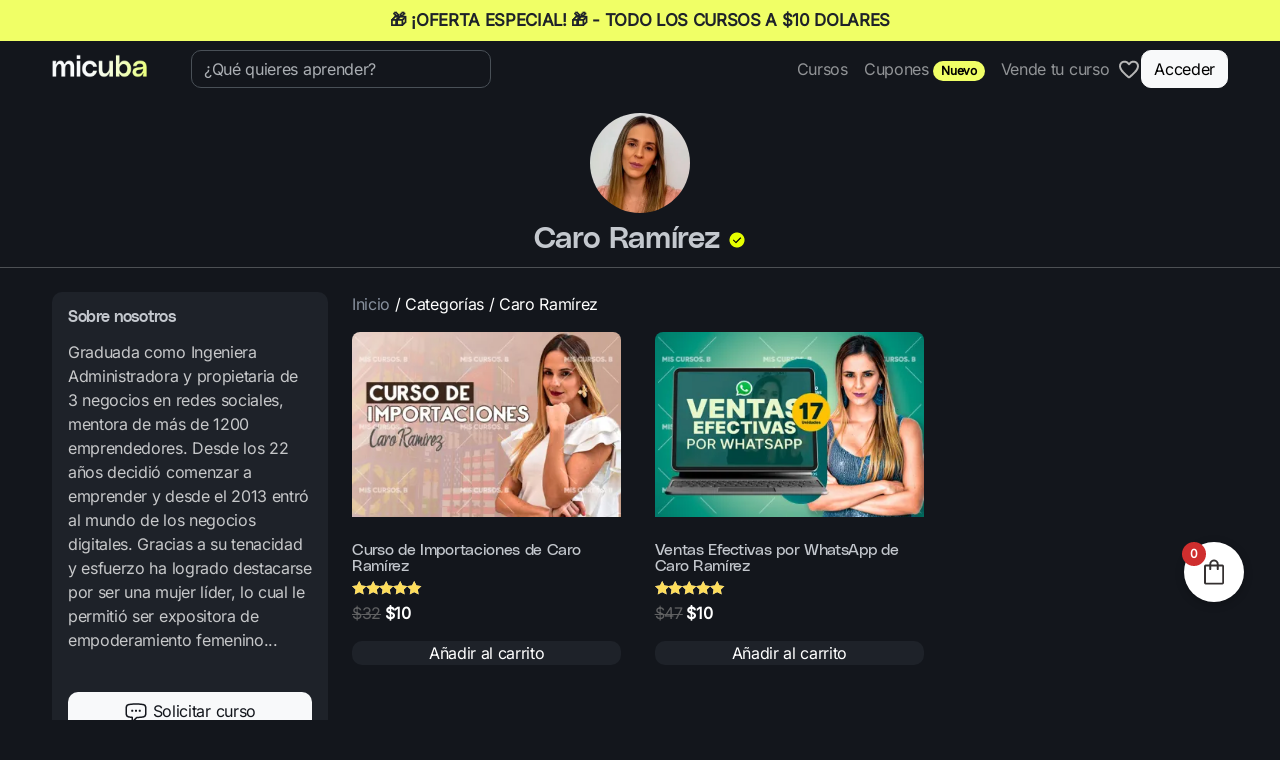

--- FILE ---
content_type: text/html; charset=UTF-8
request_url: https://miscursosbaratos.com/autor/caro-ramirez/
body_size: 28080
content:
<!doctype html>
<html lang="es" prefix="og: https://ogp.me/ns#">

<head>

	<meta charset="UTF-8">
	<meta name="viewport" content="width=device-width, initial-scale=1">

	<!-- wp_head -->
	<script>window._wca = window._wca || [];</script>

<!-- Optimización en motores de búsqueda por Rank Math PRO -  https://rankmath.com/ -->
<title>Cursos baratos de Caro Ramírez |【DESCARGAR】</title>
<meta name="description" content="Cursos online de Caro Ramírez | Módulos Actualizados y completos – Ver online, descargar en MEGA – Precio más bajo garantizado – Ordena ahora"/>
<meta name="robots" content="follow, index, max-snippet:-1, max-video-preview:-1, max-image-preview:large"/>
<link rel="canonical" href="https://miscursosbaratos.com/autor/caro-ramirez/" />
<meta property="og:locale" content="es_ES" />
<meta property="og:type" content="article" />
<meta property="og:title" content="Cursos baratos de Caro Ramírez |【DESCARGAR】" />
<meta property="og:description" content="Cursos online de Caro Ramírez | Módulos Actualizados y completos – Ver online, descargar en MEGA – Precio más bajo garantizado – Ordena ahora" />
<meta property="og:url" content="https://miscursosbaratos.com/autor/caro-ramirez/" />
<meta property="og:site_name" content="Mis cursos baratos" />
<meta property="article:publisher" content="https://www.facebook.com/miscursosb.es" />
<meta property="og:image" content="https://i0.wp.com/miscursosbaratos.com/wp-content/uploads/2025/07/micuba_OpenGraph_compre.png" />
<meta property="og:image:secure_url" content="https://i0.wp.com/miscursosbaratos.com/wp-content/uploads/2025/07/micuba_OpenGraph_compre.png" />
<meta property="og:image:width" content="1200" />
<meta property="og:image:height" content="630" />
<meta property="og:image:alt" content="micuba_OpenGraph_compre" />
<meta property="og:image:type" content="image/png" />
<meta name="twitter:card" content="summary_large_image" />
<meta name="twitter:title" content="Cursos baratos de Caro Ramírez |【DESCARGAR】" />
<meta name="twitter:description" content="Cursos online de Caro Ramírez | Módulos Actualizados y completos – Ver online, descargar en MEGA – Precio más bajo garantizado – Ordena ahora" />
<meta name="twitter:image" content="https://i0.wp.com/miscursosbaratos.com/wp-content/uploads/2025/07/micuba_OpenGraph_compre.png" />
<meta name="twitter:label1" content="Productos" />
<meta name="twitter:data1" content="2" />
<script type="application/ld+json" class="rank-math-schema-pro">{"@context":"https://schema.org","@graph":[{"@type":"Organization","@id":"https://miscursosbaratos.com/#organization","name":"Mis cursos baratos","sameAs":["https://www.facebook.com/miscursosb.es"]},{"@type":"WebSite","@id":"https://miscursosbaratos.com/#website","url":"https://miscursosbaratos.com","name":"Mis cursos baratos","publisher":{"@id":"https://miscursosbaratos.com/#organization"},"inLanguage":"es"},{"@type":"BreadcrumbList","@id":"https://miscursosbaratos.com/autor/caro-ramirez/#breadcrumb","itemListElement":[{"@type":"ListItem","position":"1","item":{"@id":"https://miscursosbaratos.com","name":"Home"}},{"@type":"ListItem","position":"2","item":{"@id":"https://miscursosbaratos.com/autor/caro-ramirez/","name":"Caro Ram\u00edrez"}}]},{"@type":"CollectionPage","@id":"https://miscursosbaratos.com/autor/caro-ramirez/#webpage","url":"https://miscursosbaratos.com/autor/caro-ramirez/","name":"Cursos baratos de Caro Ram\u00edrez |\u3010DESCARGAR\u3011","isPartOf":{"@id":"https://miscursosbaratos.com/#website"},"inLanguage":"es","breadcrumb":{"@id":"https://miscursosbaratos.com/autor/caro-ramirez/#breadcrumb"}}]}</script>
<!-- /Plugin Rank Math WordPress SEO -->

<link rel='dns-prefetch' href='//cdn.jsdelivr.net' />
<link rel='dns-prefetch' href='//stats.wp.com' />
<link rel='preconnect' href='//i0.wp.com' />
<style id='wp-img-auto-sizes-contain-inline-css'>
img:is([sizes=auto i],[sizes^="auto," i]){contain-intrinsic-size:3000px 1500px}
/*# sourceURL=wp-img-auto-sizes-contain-inline-css */
</style>
<link rel='stylesheet' id='lrm-modal-css' href='https://miscursosbaratos.com/wp-content/plugins/ajax-login-and-registration-modal-popup-pro/free/assets/lrm-core-compiled.css?ver=56' media='all' />
<link rel='stylesheet' id='lrm-modal-skin-css' href='https://miscursosbaratos.com/wp-content/plugins/ajax-login-and-registration-modal-popup-pro/skins/flat_one/skin.css?ver=56' media='all' />
<style id='lrm-modal-skin-inline-css'>
 .lrm-form a.button,.lrm-form button,.lrm-form button[type=submit],.lrm-form #buddypress input[type=submit],.lrm-form .gform_wrapper input.gform_button[type=submit],.lrm-form input[type=submit]{color: #ffffff;}  .lrm-form a.button,.lrm-form button,.lrm-form button[type=submit],.lrm-form #buddypress input[type=submit],.lrm-form .gform_wrapper input.gform_button[type=submit],.lrm-form input[type=submit] {background-color: #11190c;}  .lrm-user-modal-container .lrm-switcher a:not(.selected){background-color: #11190c;}  .lrm-user-modal-container .lrm-switcher a:not(.selected) {color: #ffffff;}
/*# sourceURL=lrm-modal-skin-inline-css */
</style>
<style id='wp-block-library-inline-css'>
:root{--wp-block-synced-color:#7a00df;--wp-block-synced-color--rgb:122,0,223;--wp-bound-block-color:var(--wp-block-synced-color);--wp-editor-canvas-background:#ddd;--wp-admin-theme-color:#007cba;--wp-admin-theme-color--rgb:0,124,186;--wp-admin-theme-color-darker-10:#006ba1;--wp-admin-theme-color-darker-10--rgb:0,107,160.5;--wp-admin-theme-color-darker-20:#005a87;--wp-admin-theme-color-darker-20--rgb:0,90,135;--wp-admin-border-width-focus:2px}@media (min-resolution:192dpi){:root{--wp-admin-border-width-focus:1.5px}}.wp-element-button{cursor:pointer}:root .has-very-light-gray-background-color{background-color:#eee}:root .has-very-dark-gray-background-color{background-color:#313131}:root .has-very-light-gray-color{color:#eee}:root .has-very-dark-gray-color{color:#313131}:root .has-vivid-green-cyan-to-vivid-cyan-blue-gradient-background{background:linear-gradient(135deg,#00d084,#0693e3)}:root .has-purple-crush-gradient-background{background:linear-gradient(135deg,#34e2e4,#4721fb 50%,#ab1dfe)}:root .has-hazy-dawn-gradient-background{background:linear-gradient(135deg,#faaca8,#dad0ec)}:root .has-subdued-olive-gradient-background{background:linear-gradient(135deg,#fafae1,#67a671)}:root .has-atomic-cream-gradient-background{background:linear-gradient(135deg,#fdd79a,#004a59)}:root .has-nightshade-gradient-background{background:linear-gradient(135deg,#330968,#31cdcf)}:root .has-midnight-gradient-background{background:linear-gradient(135deg,#020381,#2874fc)}:root{--wp--preset--font-size--normal:16px;--wp--preset--font-size--huge:42px}.has-regular-font-size{font-size:1em}.has-larger-font-size{font-size:2.625em}.has-normal-font-size{font-size:var(--wp--preset--font-size--normal)}.has-huge-font-size{font-size:var(--wp--preset--font-size--huge)}.has-text-align-center{text-align:center}.has-text-align-left{text-align:left}.has-text-align-right{text-align:right}.has-fit-text{white-space:nowrap!important}#end-resizable-editor-section{display:none}.aligncenter{clear:both}.items-justified-left{justify-content:flex-start}.items-justified-center{justify-content:center}.items-justified-right{justify-content:flex-end}.items-justified-space-between{justify-content:space-between}.screen-reader-text{border:0;clip-path:inset(50%);height:1px;margin:-1px;overflow:hidden;padding:0;position:absolute;width:1px;word-wrap:normal!important}.screen-reader-text:focus{background-color:#ddd;clip-path:none;color:#444;display:block;font-size:1em;height:auto;left:5px;line-height:normal;padding:15px 23px 14px;text-decoration:none;top:5px;width:auto;z-index:100000}html :where(.has-border-color){border-style:solid}html :where([style*=border-top-color]){border-top-style:solid}html :where([style*=border-right-color]){border-right-style:solid}html :where([style*=border-bottom-color]){border-bottom-style:solid}html :where([style*=border-left-color]){border-left-style:solid}html :where([style*=border-width]){border-style:solid}html :where([style*=border-top-width]){border-top-style:solid}html :where([style*=border-right-width]){border-right-style:solid}html :where([style*=border-bottom-width]){border-bottom-style:solid}html :where([style*=border-left-width]){border-left-style:solid}html :where(img[class*=wp-image-]){height:auto;max-width:100%}:where(figure){margin:0 0 1em}html :where(.is-position-sticky){--wp-admin--admin-bar--position-offset:var(--wp-admin--admin-bar--height,0px)}@media screen and (max-width:600px){html :where(.is-position-sticky){--wp-admin--admin-bar--position-offset:0px}}

/*# sourceURL=wp-block-library-inline-css */
</style><link rel='stylesheet' id='wc-blocks-style-css' href='https://miscursosbaratos.com/wp-content/plugins/woocommerce/assets/client/blocks/wc-blocks.css?ver=wc-10.4.3' media='all' />
<style id='global-styles-inline-css'>
:root{--wp--preset--aspect-ratio--square: 1;--wp--preset--aspect-ratio--4-3: 4/3;--wp--preset--aspect-ratio--3-4: 3/4;--wp--preset--aspect-ratio--3-2: 3/2;--wp--preset--aspect-ratio--2-3: 2/3;--wp--preset--aspect-ratio--16-9: 16/9;--wp--preset--aspect-ratio--9-16: 9/16;--wp--preset--color--black: #000000;--wp--preset--color--cyan-bluish-gray: #abb8c3;--wp--preset--color--white: #ffffff;--wp--preset--color--pale-pink: #f78da7;--wp--preset--color--vivid-red: #cf2e2e;--wp--preset--color--luminous-vivid-orange: #ff6900;--wp--preset--color--luminous-vivid-amber: #fcb900;--wp--preset--color--light-green-cyan: #7bdcb5;--wp--preset--color--vivid-green-cyan: #00d084;--wp--preset--color--pale-cyan-blue: #8ed1fc;--wp--preset--color--vivid-cyan-blue: #0693e3;--wp--preset--color--vivid-purple: #9b51e0;--wp--preset--gradient--vivid-cyan-blue-to-vivid-purple: linear-gradient(135deg,rgb(6,147,227) 0%,rgb(155,81,224) 100%);--wp--preset--gradient--light-green-cyan-to-vivid-green-cyan: linear-gradient(135deg,rgb(122,220,180) 0%,rgb(0,208,130) 100%);--wp--preset--gradient--luminous-vivid-amber-to-luminous-vivid-orange: linear-gradient(135deg,rgb(252,185,0) 0%,rgb(255,105,0) 100%);--wp--preset--gradient--luminous-vivid-orange-to-vivid-red: linear-gradient(135deg,rgb(255,105,0) 0%,rgb(207,46,46) 100%);--wp--preset--gradient--very-light-gray-to-cyan-bluish-gray: linear-gradient(135deg,rgb(238,238,238) 0%,rgb(169,184,195) 100%);--wp--preset--gradient--cool-to-warm-spectrum: linear-gradient(135deg,rgb(74,234,220) 0%,rgb(151,120,209) 20%,rgb(207,42,186) 40%,rgb(238,44,130) 60%,rgb(251,105,98) 80%,rgb(254,248,76) 100%);--wp--preset--gradient--blush-light-purple: linear-gradient(135deg,rgb(255,206,236) 0%,rgb(152,150,240) 100%);--wp--preset--gradient--blush-bordeaux: linear-gradient(135deg,rgb(254,205,165) 0%,rgb(254,45,45) 50%,rgb(107,0,62) 100%);--wp--preset--gradient--luminous-dusk: linear-gradient(135deg,rgb(255,203,112) 0%,rgb(199,81,192) 50%,rgb(65,88,208) 100%);--wp--preset--gradient--pale-ocean: linear-gradient(135deg,rgb(255,245,203) 0%,rgb(182,227,212) 50%,rgb(51,167,181) 100%);--wp--preset--gradient--electric-grass: linear-gradient(135deg,rgb(202,248,128) 0%,rgb(113,206,126) 100%);--wp--preset--gradient--midnight: linear-gradient(135deg,rgb(2,3,129) 0%,rgb(40,116,252) 100%);--wp--preset--font-size--small: 13px;--wp--preset--font-size--medium: 20px;--wp--preset--font-size--large: 36px;--wp--preset--font-size--x-large: 42px;--wp--preset--spacing--20: 0.44rem;--wp--preset--spacing--30: 0.67rem;--wp--preset--spacing--40: 1rem;--wp--preset--spacing--50: 1.5rem;--wp--preset--spacing--60: 2.25rem;--wp--preset--spacing--70: 3.38rem;--wp--preset--spacing--80: 5.06rem;--wp--preset--shadow--natural: 6px 6px 9px rgba(0, 0, 0, 0.2);--wp--preset--shadow--deep: 12px 12px 50px rgba(0, 0, 0, 0.4);--wp--preset--shadow--sharp: 6px 6px 0px rgba(0, 0, 0, 0.2);--wp--preset--shadow--outlined: 6px 6px 0px -3px rgb(255, 255, 255), 6px 6px rgb(0, 0, 0);--wp--preset--shadow--crisp: 6px 6px 0px rgb(0, 0, 0);}:where(.is-layout-flex){gap: 0.5em;}:where(.is-layout-grid){gap: 0.5em;}body .is-layout-flex{display: flex;}.is-layout-flex{flex-wrap: wrap;align-items: center;}.is-layout-flex > :is(*, div){margin: 0;}body .is-layout-grid{display: grid;}.is-layout-grid > :is(*, div){margin: 0;}:where(.wp-block-columns.is-layout-flex){gap: 2em;}:where(.wp-block-columns.is-layout-grid){gap: 2em;}:where(.wp-block-post-template.is-layout-flex){gap: 1.25em;}:where(.wp-block-post-template.is-layout-grid){gap: 1.25em;}.has-black-color{color: var(--wp--preset--color--black) !important;}.has-cyan-bluish-gray-color{color: var(--wp--preset--color--cyan-bluish-gray) !important;}.has-white-color{color: var(--wp--preset--color--white) !important;}.has-pale-pink-color{color: var(--wp--preset--color--pale-pink) !important;}.has-vivid-red-color{color: var(--wp--preset--color--vivid-red) !important;}.has-luminous-vivid-orange-color{color: var(--wp--preset--color--luminous-vivid-orange) !important;}.has-luminous-vivid-amber-color{color: var(--wp--preset--color--luminous-vivid-amber) !important;}.has-light-green-cyan-color{color: var(--wp--preset--color--light-green-cyan) !important;}.has-vivid-green-cyan-color{color: var(--wp--preset--color--vivid-green-cyan) !important;}.has-pale-cyan-blue-color{color: var(--wp--preset--color--pale-cyan-blue) !important;}.has-vivid-cyan-blue-color{color: var(--wp--preset--color--vivid-cyan-blue) !important;}.has-vivid-purple-color{color: var(--wp--preset--color--vivid-purple) !important;}.has-black-background-color{background-color: var(--wp--preset--color--black) !important;}.has-cyan-bluish-gray-background-color{background-color: var(--wp--preset--color--cyan-bluish-gray) !important;}.has-white-background-color{background-color: var(--wp--preset--color--white) !important;}.has-pale-pink-background-color{background-color: var(--wp--preset--color--pale-pink) !important;}.has-vivid-red-background-color{background-color: var(--wp--preset--color--vivid-red) !important;}.has-luminous-vivid-orange-background-color{background-color: var(--wp--preset--color--luminous-vivid-orange) !important;}.has-luminous-vivid-amber-background-color{background-color: var(--wp--preset--color--luminous-vivid-amber) !important;}.has-light-green-cyan-background-color{background-color: var(--wp--preset--color--light-green-cyan) !important;}.has-vivid-green-cyan-background-color{background-color: var(--wp--preset--color--vivid-green-cyan) !important;}.has-pale-cyan-blue-background-color{background-color: var(--wp--preset--color--pale-cyan-blue) !important;}.has-vivid-cyan-blue-background-color{background-color: var(--wp--preset--color--vivid-cyan-blue) !important;}.has-vivid-purple-background-color{background-color: var(--wp--preset--color--vivid-purple) !important;}.has-black-border-color{border-color: var(--wp--preset--color--black) !important;}.has-cyan-bluish-gray-border-color{border-color: var(--wp--preset--color--cyan-bluish-gray) !important;}.has-white-border-color{border-color: var(--wp--preset--color--white) !important;}.has-pale-pink-border-color{border-color: var(--wp--preset--color--pale-pink) !important;}.has-vivid-red-border-color{border-color: var(--wp--preset--color--vivid-red) !important;}.has-luminous-vivid-orange-border-color{border-color: var(--wp--preset--color--luminous-vivid-orange) !important;}.has-luminous-vivid-amber-border-color{border-color: var(--wp--preset--color--luminous-vivid-amber) !important;}.has-light-green-cyan-border-color{border-color: var(--wp--preset--color--light-green-cyan) !important;}.has-vivid-green-cyan-border-color{border-color: var(--wp--preset--color--vivid-green-cyan) !important;}.has-pale-cyan-blue-border-color{border-color: var(--wp--preset--color--pale-cyan-blue) !important;}.has-vivid-cyan-blue-border-color{border-color: var(--wp--preset--color--vivid-cyan-blue) !important;}.has-vivid-purple-border-color{border-color: var(--wp--preset--color--vivid-purple) !important;}.has-vivid-cyan-blue-to-vivid-purple-gradient-background{background: var(--wp--preset--gradient--vivid-cyan-blue-to-vivid-purple) !important;}.has-light-green-cyan-to-vivid-green-cyan-gradient-background{background: var(--wp--preset--gradient--light-green-cyan-to-vivid-green-cyan) !important;}.has-luminous-vivid-amber-to-luminous-vivid-orange-gradient-background{background: var(--wp--preset--gradient--luminous-vivid-amber-to-luminous-vivid-orange) !important;}.has-luminous-vivid-orange-to-vivid-red-gradient-background{background: var(--wp--preset--gradient--luminous-vivid-orange-to-vivid-red) !important;}.has-very-light-gray-to-cyan-bluish-gray-gradient-background{background: var(--wp--preset--gradient--very-light-gray-to-cyan-bluish-gray) !important;}.has-cool-to-warm-spectrum-gradient-background{background: var(--wp--preset--gradient--cool-to-warm-spectrum) !important;}.has-blush-light-purple-gradient-background{background: var(--wp--preset--gradient--blush-light-purple) !important;}.has-blush-bordeaux-gradient-background{background: var(--wp--preset--gradient--blush-bordeaux) !important;}.has-luminous-dusk-gradient-background{background: var(--wp--preset--gradient--luminous-dusk) !important;}.has-pale-ocean-gradient-background{background: var(--wp--preset--gradient--pale-ocean) !important;}.has-electric-grass-gradient-background{background: var(--wp--preset--gradient--electric-grass) !important;}.has-midnight-gradient-background{background: var(--wp--preset--gradient--midnight) !important;}.has-small-font-size{font-size: var(--wp--preset--font-size--small) !important;}.has-medium-font-size{font-size: var(--wp--preset--font-size--medium) !important;}.has-large-font-size{font-size: var(--wp--preset--font-size--large) !important;}.has-x-large-font-size{font-size: var(--wp--preset--font-size--x-large) !important;}
/*# sourceURL=global-styles-inline-css */
</style>

<style id='classic-theme-styles-inline-css'>
/*! This file is auto-generated */
.wp-block-button__link{color:#fff;background-color:#32373c;border-radius:9999px;box-shadow:none;text-decoration:none;padding:calc(.667em + 2px) calc(1.333em + 2px);font-size:1.125em}.wp-block-file__button{background:#32373c;color:#fff;text-decoration:none}
/*# sourceURL=/wp-includes/css/classic-themes.min.css */
</style>
<link rel='stylesheet' id='categories-images-styles-css' href='https://miscursosbaratos.com/wp-content/plugins/categories-images/assets/css/zci-styles.css?ver=3.3.1' media='all' />
<link rel='stylesheet' id='commercekit-wishlist-css-css' href='https://miscursosbaratos.com/wp-content/plugins/commercegurus-commercekit/assets/css/wishlist.css?ver=2.4.2' media='all' />
<link rel='stylesheet' id='commercekit-ajax-search-css-css' href='https://miscursosbaratos.com/wp-content/plugins/commercegurus-commercekit/assets/css/ajax-search.css?ver=2.4.2' media='all' />
<link rel='stylesheet' id='commercekit-countdown-css-css' href='https://miscursosbaratos.com/wp-content/plugins/commercegurus-commercekit/assets/css/countdown.css?ver=2.4.2' media='all' />
<link rel='stylesheet' id='woocommerce-layout-css' href='https://miscursosbaratos.com/wp-content/plugins/woocommerce/assets/css/woocommerce-layout.css?ver=10.4.3' media='all' />
<style id='woocommerce-layout-inline-css'>

	.infinite-scroll .woocommerce-pagination {
		display: none;
	}
/*# sourceURL=woocommerce-layout-inline-css */
</style>
<link rel='stylesheet' id='woocommerce-smallscreen-css' href='https://miscursosbaratos.com/wp-content/plugins/woocommerce/assets/css/woocommerce-smallscreen.css?ver=10.4.3' media='only screen and (max-width: 768px)' />
<link rel='stylesheet' id='woocommerce-general-css' href='https://miscursosbaratos.com/wp-content/plugins/woocommerce/assets/css/woocommerce.css?ver=10.4.3' media='all' />
<style id='woocommerce-inline-inline-css'>
.woocommerce form .form-row .required { visibility: visible; }
/*# sourceURL=woocommerce-inline-inline-css */
</style>
<link rel='stylesheet' id='mcb-frontend-css' href='https://miscursosbaratos.com/wp-content/plugins/mcb-course-requests/assets/css/mcb-frontend.css?ver=1.7.0' media='all' />
<link rel='stylesheet' id='commercekit-attribute-swatches-css-css' href='https://miscursosbaratos.com/wp-content/plugins/commercegurus-commercekit/assets/css/commercegurus-attribute-swatches.css?ver=2.4.2' media='all' />
<link rel='stylesheet' id='glightbox-css-css' href='https://cdn.jsdelivr.net/npm/glightbox/dist/css/glightbox.min.css' media='all' />
<link rel='stylesheet' id='picostrap-styles-css' href='https://miscursosbaratos.com/wp-content/themes/picostrap5-child/css-output/bundle.css?ver=604' media='all' />
<link rel='stylesheet' id='fkcart-style-css' href='https://miscursosbaratos.com/wp-content/plugins/cart-for-woocommerce/assets/css/style.min.css?ver=1.9.1' media='all' />
<style id='fkcart-style-inline-css'>

		:root {
			--fkcart-primary-bg-color: #11190c;
			--fkcart-primary-font-color: #ffffff;
			--fkcart-primary-text-color: #353030;
			--fkcart-secondary-text-color: #82838E;
			--fkcart-strike-through-price-text-color: #E15334;
			--fkcart-saving-text-price-color: #5BA238;
			--fkcart-coupon-text-price-color: #5BA238;
			--fkcart-accent-color: #0170b9;
			--fkcart-border-color: #DEDFEA;
			--fkcart-error-color: #B00C0C;
			--fkcart-error-bg-color: #FFF0F0;
			--fkcart-reward-color: #f1b51e;
			
			--fkcart-progress-bar-icon-color: #353030;
			--fkcart-progress-bar-active-icon-color: #ffffff;
			--fkcart-progress-bar-bg-color-active-icon: #2DA815;
			--fkcart-progress-bar-active-color: #2DA815;
			
			--fkcart-bg-color: #faf9f7;
			--fkcart-slider-desktop-width: 420px;
			--fkcart-slider-mobile-width: 100%;
			--fkcart-animation-duration: 0.4s;
			--fkcart-panel-color:#f9f9ff;
			--fkcart-color-black: #000000;
			--fkcart-success-color: #5BA238;
			--fkcart-success-bg-color: #EFF6EB;
			--fkcart-toggle-bg-color: #ffffff;
			--fkcart-toggle-icon-color: #353030;
			--fkcart-toggle-count-bg-color: #cf2e2e;
			--fkcart-toggle-count-font-color: #ffffff;
			--fkcart-progressbar-active-color: #0170b9;
			
			--fkcart-toggle-border-radius: 50%;
			--fkcart-toggle-size: 30;
			--fkcart-border-radius: 8px; 
			--fkcart-menu-icon-size: 35px;
			--fkcart-menu-text-size: 16px;
		}
#fkcart-floating-toggler {
 bottom: 118px;
}
/*# sourceURL=fkcart-style-inline-css */
</style>
<link rel='stylesheet' id='swiper-css-css' href='https://cdn.jsdelivr.net/npm/swiper@11/swiper-bundle.min.css' media='all' />
<script type="text/template" id="tmpl-variation-template">
	<div class="woocommerce-variation-description">{{{ data.variation.variation_description }}}</div>
	<div class="woocommerce-variation-price">{{{ data.variation.price_html }}}</div>
	<div class="woocommerce-variation-availability">{{{ data.variation.availability_html }}}</div>
</script>
<script type="text/template" id="tmpl-unavailable-variation-template">
	<p role="alert">Lo siento, este producto no está disponible. Por favor, elige otra combinación.</p>
</script>
<script src="https://miscursosbaratos.com/wp-includes/js/jquery/jquery.min.js?ver=3.7.1" id="jquery-core-js"></script>
<script src="https://miscursosbaratos.com/wp-includes/js/jquery/jquery-migrate.min.js?ver=3.4.1" id="jquery-migrate-js"></script>
<script src="https://miscursosbaratos.com/wp-content/plugins/woocommerce/assets/js/jquery-blockui/jquery.blockUI.min.js?ver=2.7.0-wc.10.4.3" id="wc-jquery-blockui-js" defer data-wp-strategy="defer"></script>
<script id="wc-add-to-cart-js-extra">
var wc_add_to_cart_params = {"ajax_url":"/wp-admin/admin-ajax.php","wc_ajax_url":"/?wc-ajax=%%endpoint%%","i18n_view_cart":"Ver carrito","cart_url":"https://miscursosbaratos.com/carrito/","is_cart":"","cart_redirect_after_add":"no"};
//# sourceURL=wc-add-to-cart-js-extra
</script>
<script src="https://miscursosbaratos.com/wp-content/plugins/woocommerce/assets/js/frontend/add-to-cart.min.js?ver=10.4.3" id="wc-add-to-cart-js" defer data-wp-strategy="defer"></script>
<script src="https://miscursosbaratos.com/wp-content/plugins/woocommerce/assets/js/js-cookie/js.cookie.min.js?ver=2.1.4-wc.10.4.3" id="wc-js-cookie-js" defer data-wp-strategy="defer"></script>
<script id="woocommerce-js-extra">
var woocommerce_params = {"ajax_url":"/wp-admin/admin-ajax.php","wc_ajax_url":"/?wc-ajax=%%endpoint%%","i18n_password_show":"Mostrar contrase\u00f1a","i18n_password_hide":"Ocultar contrase\u00f1a"};
//# sourceURL=woocommerce-js-extra
</script>
<script src="https://miscursosbaratos.com/wp-content/plugins/woocommerce/assets/js/frontend/woocommerce.min.js?ver=10.4.3" id="woocommerce-js" defer data-wp-strategy="defer"></script>
<script src="https://stats.wp.com/s-202604.js" id="woocommerce-analytics-js" defer data-wp-strategy="defer"></script>
<script id="wc-single-product-js-extra">
var wc_single_product_params = {"i18n_required_rating_text":"Por favor elige una puntuaci\u00f3n","i18n_rating_options":["1 de 5 estrellas","2 de 5 estrellas","3 de 5 estrellas","4 de 5 estrellas","5 de 5 estrellas"],"i18n_product_gallery_trigger_text":"Ver galer\u00eda de im\u00e1genes a pantalla completa","review_rating_required":"yes","flexslider":{"rtl":false,"animation":"slide","smoothHeight":true,"directionNav":false,"controlNav":"thumbnails","slideshow":false,"animationSpeed":500,"animationLoop":false,"allowOneSlide":false},"zoom_enabled":"","zoom_options":[],"photoswipe_enabled":"","photoswipe_options":{"shareEl":false,"closeOnScroll":false,"history":false,"hideAnimationDuration":0,"showAnimationDuration":0},"flexslider_enabled":"1"};
//# sourceURL=wc-single-product-js-extra
</script>
<script src="https://miscursosbaratos.com/wp-content/plugins/woocommerce/assets/js/frontend/single-product.min.js?ver=10.4.3" id="wc-single-product-js" defer data-wp-strategy="defer"></script>
<script src="https://miscursosbaratos.com/wp-includes/js/underscore.min.js?ver=1.13.7" id="underscore-js"></script>
<script id="wp-util-js-extra">
var _wpUtilSettings = {"ajax":{"url":"/wp-admin/admin-ajax.php"}};
//# sourceURL=wp-util-js-extra
</script>
<script src="https://miscursosbaratos.com/wp-includes/js/wp-util.min.js?ver=6.9" id="wp-util-js"></script>
<script id="wc-add-to-cart-variation-js-extra">
var wc_add_to_cart_variation_params = {"wc_ajax_url":"/?wc-ajax=%%endpoint%%","i18n_no_matching_variations_text":"Lo siento, no hay productos que igualen tu selecci\u00f3n. Por favor, escoge una combinaci\u00f3n diferente.","i18n_make_a_selection_text":"Elige las opciones del producto antes de a\u00f1adir este producto a tu carrito.","i18n_unavailable_text":"Lo siento, este producto no est\u00e1 disponible. Por favor, elige otra combinaci\u00f3n.","i18n_reset_alert_text":"Se ha restablecido tu selecci\u00f3n. Por favor, elige alguna opci\u00f3n del producto antes de poder a\u00f1adir este producto a tu carrito."};
//# sourceURL=wc-add-to-cart-variation-js-extra
</script>
<script src="https://miscursosbaratos.com/wp-content/plugins/woocommerce/assets/js/frontend/add-to-cart-variation.min.js?ver=10.4.3" id="wc-add-to-cart-variation-js" defer data-wp-strategy="defer"></script>
	<script type="text/javascript"> var commercekit_ajs = {"ajax_url":"\/?commercekit-ajax","ajax_search":1,"char_count":3,"action":"commercekit_ajax_search","loader_icon":"https:\/\/miscursosbaratos.com\/wp-content\/plugins\/commercegurus-commercekit\/assets\/images\/loader2.gif","no_results_text":"No hay resultados","placeholder_text":"Buscar Cursos...","other_result_text":"Otros Resultados","view_all_text":"Ver todos los resultados","no_other_text":"No other results","other_all_text":"Ver todos","ajax_url_product":"https:\/\/miscursosbaratos.com\/?cgkit_ajax_search_product=1","ajax_url_post":"https:\/\/miscursosbaratos.com\/?cgkit_ajax_search_post=1","fast_ajax_search":0,"ajs_other_results":0,"layout":"product","ajax_nonce":0}; var commercekit_pdp = []; var commercekit_as = []; </script>
		<style>img#wpstats{display:none}</style>
		            <style>
                #fkcart-modal .fkcart-product-form-field.variations th label {
                    text-transform: capitalize
                }


                #fkcart-modal .fkcart-product-form-field.variations td,
                #fkcart-modal .fkcart-product-form-field.variations th {
                    display: list-item;
                    padding: 0;
                    list-style: none;
                }

                #fkcart-modal .fkcart-quick-view-drawer .fkcart-product-form-wrap table tr {
                    display: inherit;
                }

                #fkcart-modal .fkcart-quick-view-drawer table.woocommerce-product-attributes .no-selection,
                #fkcart-modal .commercekit-pdp-before-form,
                #fkcart-modal .fkcart-quick-view-drawer table.woocommerce-product-attributes .ckit-chosen-attribute_semicolon {
                    display: none;
                }
            </style>
			<style type="text/css">
.ckit-badge_wrapper { font-size: 11px; position: absolute; z-index: 1; left: 10px; top: 10px; display: flex; flex-direction: column; align-items: flex-start; }
div.product .ckit-badge_wrapper { font-size: 12px; }
.ckit-badge_wrapper.ckit-badge-summary { position: unset; }
.sale-item.product-label + .ckit-badge_wrapper, .onsale + .ckit-badge_wrapper { top: 36px; }
.ckit-badge { padding: 3px 9px; margin-bottom: 5px; line-height: 15px; text-align: center; border-radius: 3px; opacity: 0.8; pointer-events: none; background: #e24ad3; color: #fff; }
#commercegurus-pdp-gallery-wrapper { position: relative; }
#commercegurus-pdp-gallery-wrapper .ckit-badge_wrapper { z-index: 2; }

/* -- Shoptimizer -- */
.theme-shoptimizer .woocommerce-image__wrapper .product-label.type-circle { left: 10px; }
.theme-shoptimizer .sale-item.product-label.type-circle + .ckit-badge_wrapper { top: 50px; }
/* -- RTL -- */
.rtl .ckit-badge_wrapper {left: auto;right: 10px;}
@media (min-width: 771px) {
	.rtl .cgkit-gallery-vertical-scroll .ckit-badge_wrapper {margin-right: 65px;margin-left: 0;}
	.cgkit-gallery-vertical-left .ckit-badge_wrapper { margin-left: 100px; }
}
@media only screen and (max-width: 992px) and (min-width: 771px) {
	.rtl .cgkit-gallery-vertical-scroll .ckit-badge_wrapper {margin-right: 40px;margin-left: 0;}
}
</style>
	
<link rel='dns-prefetch' href='//cdn.jsdelivr.net' /> 
<style>
 @font-face {
    font-family:'Inter';
    font-style:normal;
    font-display:swap;
    font-weight:100 200 300 400 500 600 700 800 900;
    src:url(https://cdn.jsdelivr.net/fontsource/fonts/inter:vf@latest/latin-wght-normal.woff2) format('woff2-variations');
    unicode-range:U+0000-00FF,U+0131,U+0152-0153,U+02BB-02BC,U+02C6,U+02DA,U+02DC,U+0304,U+0308,U+0329,U+2000-206F,U+20AC,U+2122,U+2191,U+2193,U+2212,U+2215,U+FEFF,U+FFFD;
} 
 
 </style>
 	<noscript><style>.woocommerce-product-gallery{ opacity: 1 !important; }</style></noscript>
	<link rel="preconnect" href="//code.tidio.co"><link rel="icon" href="https://i0.wp.com/miscursosbaratos.com/wp-content/uploads/2024/06/cropped-logo__cl_micuba_icon.png?fit=32%2C32&#038;ssl=1" sizes="32x32" />
<link rel="icon" href="https://i0.wp.com/miscursosbaratos.com/wp-content/uploads/2024/06/cropped-logo__cl_micuba_icon.png?fit=192%2C192&#038;ssl=1" sizes="192x192" />
<link rel="apple-touch-icon" href="https://i0.wp.com/miscursosbaratos.com/wp-content/uploads/2024/06/cropped-logo__cl_micuba_icon.png?fit=180%2C180&#038;ssl=1" />
<meta name="msapplication-TileImage" content="https://i0.wp.com/miscursosbaratos.com/wp-content/uploads/2024/06/cropped-logo__cl_micuba_icon.png?fit=270%2C270&#038;ssl=1" />
		<style id="wp-custom-css">
			.payment_method_ppcp-gateway img{
	width: 30px;
}

#commercekit-wishlist-popup{
	color: #12161b;
}
.lrm-form-message{
	color: #12161b;
}
.lrm-form label{
	color: #12161b;
}

.page_information_micuba h2{
 margin-top: 1.5em;
 margin-bottom: 1em;
	color: #fff;
}
.page_information_micuba p{
	color: #c4c8ce;
}
.page_information_micuba p strong{
	color: #fff;
}
.page_information_micuba ul{
 padding-left: 2rem;
 list-style: disc;
	color: #c4c8ce;
}
.tooltip-inner{
	color: #fff;
}		</style>
			<!-- /wp_head -->
</head>

<body class="archive tax-autores term-caro-ramirez term-7750 wp-custom-logo wp-embed-responsive wp-theme-picostrap5 wp-child-theme-picostrap5-child theme-picostrap5 woocommerce woocommerce-page woocommerce-no-js picostrap_header_navbar_position_ picostrap_header_navbar_color_choice_ picostrap_topbar_enabled">
	
	    <!-- ******************* The Topbar Area ******************* -->
    <div id="wrapper-topbar"
        class="py-2 bg-warning text-primary">
        <div class="container">
            <div class="row">
                <div id="topbar-content" class="col-md-12 text-center small">
                    <div class="fw-bold rfs-7">🎁 ¡OFERTA ESPECIAL! 🎁 -  TODO LOS CURSOS A $10 DOLARES </div>                </div>
            </div>
        </div>
    </div>
<!-- ******************* The Navbar Area ******************* -->
<div id="wrapper-navbar" itemscope itemtype="http://schema.org/WebSite">
    <a class="skip-link visually-hidden-focusable" href="#theme-main">
        Saltar al contenido    </a>

    <nav data-bs-theme="dark"
        class="navbar navbar-expand-lg  bg-dark"
        aria-label="Main Navigation">

        <div class="container d-flex align-items-center justify-content-between">
            <div class="d-flex align-items-center">
                <div id="logo-tagline-wrap">
                    <a href="https://miscursosbaratos.com/" class="custom-logo-link" rel="home"><img width="536" height="132" src="https://i0.wp.com/miscursosbaratos.com/wp-content/uploads/2025/06/micuba-lg_logo-full.png?fit=536%2C132&amp;ssl=1" class="custom-logo" alt="Mis cursos baratos" decoding="async" fetchpriority="high" srcset="https://i0.wp.com/miscursosbaratos.com/wp-content/uploads/2025/06/micuba-lg_logo-full.png?w=536&amp;ssl=1 536w, https://i0.wp.com/miscursosbaratos.com/wp-content/uploads/2025/06/micuba-lg_logo-full.png?resize=300%2C74&amp;ssl=1 300w, https://i0.wp.com/miscursosbaratos.com/wp-content/uploads/2025/06/micuba-lg_logo-full.png?resize=441%2C109&amp;ssl=1 441w, https://i0.wp.com/miscursosbaratos.com/wp-content/uploads/2025/06/micuba-lg_logo-full.png?resize=350%2C86&amp;ssl=1 350w" sizes="(max-width: 536px) 100vw, 536px" /></a>
                                    </div>

                <form class="d-none d-lg-flex ms-4" role="search" method="get" action="/">
                    <input class="form-control rounded" type="search" placeholder="¿Qué quieres aprender?" name="s" style="width: 300px;">
                    <input type="hidden" name="post_type" value="product">
                </form>
            </div>
            
            <!-- Mobile User Button (next to hamburger) -->
            <div class="d-lg-none d-flex align-items-center gap-2">
            <a class="nav-link text-light position-relative" href="/lista-de-deseos/"
                    title="lista de deseos">
                    <svg xmlns="http://www.w3.org/2000/svg" height="24px" viewBox="0 -960 960 960" width="24px" fill="#B7B7B7"><path d="M480-147q-14 0-28.5-5T426-168l-69-63q-106-97-191.5-192.5T80-634q0-94 63-157t157-63q53 0 100 22.5t80 61.5q33-39 80-61.5T660-854q94 0 157 63t63 157q0 115-85 211T602-230l-68 62q-11 11-25.5 16t-28.5 5Zm-38-543q-29-41-62-62.5T300-774q-60 0-100 40t-40 100q0 52 37 110.5T285.5-410q51.5 55 106 103t88.5 79q34-31 88.5-79t106-103Q726-465 763-523.5T800-634q0-60-40-100t-100-40q-47 0-80 21.5T518-690q-7 10-17 15t-21 5q-11 0-21-5t-17-15Zm38 189Z"/></svg>
                </a>
                                <a class="lrm-login lrm-hide-if-logged-in btn btn-light">Acceder</a>
                
                <!-- Toggler for mobile -->
                <button class="navbar-toggler" type="button" data-bs-toggle="offcanvas"
                    data-bs-target="#offcanvasNavbar" aria-controls="offcanvasNavbar" aria-label="Toggle navigation">
                    <span class="navbar-toggler-icon"></span>
                </button>
            </div>

            <div class="d-none d-lg-flex align-items-center gap-3">
                <div class="collapse navbar-collapse justify-content-end" id="navbarNavDropdown">
                    <ul id="menu-main-navigation" class="navbar-nav me-auto mb-2 mb-md-0 navbar-nav me-auto mb-2 mb-md-0"><li class="menu-item menu-item-type-post_type menu-item-object-page nav-item nav-item-96187"><a href="https://miscursosbaratos.com/cursos-vip/" class="nav-link ">Cursos</a></li>
<li class="menu-item menu-item-type-post_type menu-item-object-page nav-item nav-item-217861"><a href="https://miscursosbaratos.com/cupones/" class="nav-link ">Cupones <span class="badge text-bg-warning">Nuevo</span></a></li>
<li class="menu-item menu-item-type-post_type menu-item-object-page nav-item nav-item-218151"><a href="https://miscursosbaratos.com/vendedor-vip/" class="nav-link ">Vende tu curso</a></li>
</ul>                </div>
                <a class="nav-link text-light position-relative" href="/lista-de-deseos/"
                    title="lista de deseos">
                    <svg xmlns="http://www.w3.org/2000/svg" height="24px" viewBox="0 -960 960 960" width="24px" fill="#B7B7B7"><path d="M480-147q-14 0-28.5-5T426-168l-69-63q-106-97-191.5-192.5T80-634q0-94 63-157t157-63q53 0 100 22.5t80 61.5q33-39 80-61.5T660-854q94 0 157 63t63 157q0 115-85 211T602-230l-68 62q-11 11-25.5 16t-28.5 5Zm-38-543q-29-41-62-62.5T300-774q-60 0-100 40t-40 100q0 52 37 110.5T285.5-410q51.5 55 106 103t88.5 79q34-31 88.5-79t106-103Q726-465 763-523.5T800-634q0-60-40-100t-100-40q-47 0-80 21.5T518-690q-7 10-17 15t-21 5q-11 0-21-5t-17-15Zm38 189Z"/></svg>
                </a>
                <div class="text-end position-relative">
                                        <a class="lrm-login lrm-hide-if-logged-in btn btn-light">Acceder</a>
                                    </div>
            </div>
        </div>

        <!-- Mobile Offcanvas Menu -->
        <div class="offcanvas offcanvas-start text-bg-dark d-lg-none" tabindex="-1" id="offcanvasNavbar"
            aria-labelledby="offcanvasNavbarLabel">
            <div class="offcanvas-header">
                <h5 class="offcanvas-title" id="offcanvasNavbarLabel">Menú</h5>
                <button type="button" class="btn-close btn-close-white" data-bs-dismiss="offcanvas" aria-label="Close"></button>
            </div>
            <div class="offcanvas-body">
                <form class="d-flex mb-3" role="search" method="get" action="/">
                    <input class="form-control" type="search" placeholder="¿Qué quieres aprender?" name="s">
                    <input type="hidden" name="post_type" value="product">
                </form>

                <ul id="menu-main-navigation-1" class="navbar-nav navbar-nav"><li class="menu-item menu-item-type-post_type menu-item-object-page nav-item nav-item-96187"><a href="https://miscursosbaratos.com/cursos-vip/" class="nav-link ">Cursos</a></li>
<li class="menu-item menu-item-type-post_type menu-item-object-page nav-item nav-item-217861"><a href="https://miscursosbaratos.com/cupones/" class="nav-link ">Cupones <span class="badge text-bg-warning">Nuevo</span></a></li>
<li class="menu-item menu-item-type-post_type menu-item-object-page nav-item nav-item-218151"><a href="https://miscursosbaratos.com/vendedor-vip/" class="nav-link ">Vende tu curso</a></li>
</ul>            </div>
        </div>
    </nav>
</div><!-- #wrapper-navbar end -->
	<main id='theme-main'>
<div class="mt-3">
    <div class="d-flex justify-content-center">
        <div class="foto_autor mb-2">
                <div class="avatar2">
            <img class="rounded-circle" src="https://i0.wp.com/miscursosbaratos.com/wp-content/uploads/2022/12/Autor-Caro-Ramirez.jpg?fit=300%2C300&#038;ssl=1" alt="profesor" />
        </div>
    
        </div>
    </div>
    <h1 class="fw-bold text-center">Caro Ramírez<img class="icon check ms-2"
            src="https://miscursosbaratos.com/wp-content/themes/picostrap5-child/icons/check_1.svg" alt="icone check"></h1>
</div>
<hr>
<div class="container mt-4">
    <div class="row">
        <div class="col-md-3">
            <div class="micuba-bg-secondary p-3 rounded mb-4 bg-primary">
                <h3 class="mb-3">Sobre nosotros</h3>
                <div>
                                                            <div class="term-description text-muted mb-4">
                                            Graduada como Ingeniera Administradora y propietaria de 3 negocios en redes sociales, mentora de más de 1200 emprendedores. Desde los 22 años decidió comenzar a emprender y desde el 2013 entró al mundo de los negocios digitales. Gracias a su tenacidad y esfuerzo ha logrado destacarse por ser una mujer líder, lo cual le permitió ser expositora de empoderamiento femenino...                                        </div>
                                                            <a class="btn bg-light text-dark w-100 mt-3" href="https://miscursosbaratos.com/solicitud-de-cursos-baratos/" role="button" target="_blank"><svg
                            xmlns="http://www.w3.org/2000/svg" fill="none" viewBox="0 0 24 24" stroke-width="1.5"
                            stroke="currentColor" style="width: 24px;">
                            <path stroke-linecap="round" stroke-linejoin="round"
                                d="M8.625 9.75a.375.375 0 11-.75 0 .375.375 0 01.75 0zm0 0H8.25m4.125 0a.375.375 0 11-.75 0 .375.375 0 01.75 0zm0 0H12m4.125 0a.375.375 0 11-.75 0 .375.375 0 01.75 0zm0 0h-.375m-13.5 3.01c0 1.6 1.123 2.994 2.707 3.227 1.087.16 2.185.283 3.293.369V21l4.184-4.183a1.14 1.14 0 01.778-.332 48.294 48.294 0 005.83-.498c1.585-.233 2.708-1.626 2.708-3.228V6.741c0-1.602-1.123-2.995-2.707-3.228A48.394 48.394 0 0012 3c-2.392 0-4.744.175-7.043.513C3.373 3.746 2.25 5.14 2.25 6.741v6.018z" />
                        </svg>
                        Solicitar curso</a>
                </div>
            </div>
        </div>
        <div class="col-md-9">
            <nav class="woocommerce-breadcrumb" aria-label="Breadcrumb"><a href="https://miscursosbaratos.com">Inicio</a>&nbsp;&#47;&nbsp;Categorías&nbsp;&#47;&nbsp;Caro Ramírez</nav>            <div>
                <ul class="products columns-3">
<li class="product type-product post-126163 status-publish first instock product_cat-importacion product_tag-caro-ramirez product_tag-curso-de-importaciones product_tag-curso-de-importaciones-de-caro-ramirez product_tag-descargar-curso-de-importaciones-de-caro-ramirez has-post-thumbnail sale downloadable virtual sold-individually purchasable product-type-simple">
	<div class="commercekit-wishlist mini" data-product-id="126163"><a href="#" class="commercekit-save-wishlist" data-product-id="126163" data-type="list" title="Wishlist" aria-label="Wishlist"><em class="cg-wishlist"></em><span></span></a></div><a href="https://miscursosbaratos.com/product/curso-de-importaciones-de-caro-ramirez/" class="woocommerce-LoopProduct-link woocommerce-loop-product__link"><img width="350" height="240" src="https://i0.wp.com/miscursosbaratos.com/wp-content/uploads/2022/12/Curso-de-Importaciones-de-Caro-Ramirez.jpg?fit=350%2C240&amp;ssl=1" class="attachment-woocommerce_thumbnail size-woocommerce_thumbnail" alt="Curso de Importaciones de Caro Ramírez" decoding="async" srcset="https://i0.wp.com/miscursosbaratos.com/wp-content/uploads/2022/12/Curso-de-Importaciones-de-Caro-Ramirez.jpg?w=640&amp;ssl=1 640w, https://i0.wp.com/miscursosbaratos.com/wp-content/uploads/2022/12/Curso-de-Importaciones-de-Caro-Ramirez.jpg?resize=300%2C205&amp;ssl=1 300w, https://i0.wp.com/miscursosbaratos.com/wp-content/uploads/2022/12/Curso-de-Importaciones-de-Caro-Ramirez.jpg?resize=350%2C240&amp;ssl=1 350w" sizes="(max-width: 350px) 100vw, 350px" /><h2 class="woocommerce-loop-product__title">Curso de Importaciones de Caro Ramírez</h2><div class="star-rating" role="img" aria-label="Valorado con 5.00 de 5"><span style="width:100%">Valorado con <strong class="rating">5.00</strong> de 5</span></div>
	<span class="price"><del aria-hidden="true"><span class="woocommerce-Price-amount amount"><bdi><span class="woocommerce-Price-currencySymbol">&#36;</span>32</bdi></span></del> <span class="screen-reader-text">El precio original era: &#036;32.</span><ins aria-hidden="true"><span class="woocommerce-Price-amount amount"><bdi><span class="woocommerce-Price-currencySymbol">&#36;</span>10</bdi></span></ins><span class="screen-reader-text">El precio actual es: &#036;10.</span></span>
</a><a href="/autor/caro-ramirez/?add-to-cart=126163" aria-describedby="woocommerce_loop_add_to_cart_link_describedby_126163" data-quantity="1" class="button product_type_simple add_to_cart_button ajax_add_to_cart" data-product_id="126163" data-product_sku="mcb-0122" aria-label="Añadir al carrito: &ldquo;Curso de Importaciones de Caro Ramírez&rdquo;" rel="nofollow" data-success_message="«Curso de Importaciones de Caro Ramírez» se ha añadido a tu carrito" role="button">Añadir al carrito</a>	<span id="woocommerce_loop_add_to_cart_link_describedby_126163" class="screen-reader-text">
			</span>
</li>
<li class="product type-product post-126012 status-publish instock product_cat-marketing-digital product_cat-whatsapp product_tag-curso-ventas-efectivas-por-whatsapp-de-caro-ramirez product_tag-descargar-curso-ventas-efectivas-por-whatsapp-de-caro-ramirez product_tag-descargar-ventas-efectivas-por-whatsapp-de-caro-ramirez product_tag-ventas-efectivas-por-whatsapp product_tag-ventas-efectivas-por-whatsapp-de-caro-ramirez has-post-thumbnail sale downloadable virtual purchasable product-type-simple">
	<div class="commercekit-wishlist mini" data-product-id="126012"><a href="#" class="commercekit-save-wishlist" data-product-id="126012" data-type="list" title="Wishlist" aria-label="Wishlist"><em class="cg-wishlist"></em><span></span></a></div><a href="https://miscursosbaratos.com/product/ventas-efectivas-por-whatsapp-de-caro-ramirez/" class="woocommerce-LoopProduct-link woocommerce-loop-product__link"><img width="350" height="240" src="https://i0.wp.com/miscursosbaratos.com/wp-content/uploads/2022/11/Ventas-Efectivas-por-WhatsApp-de-Carolina-Ramirez.jpg?fit=350%2C240&amp;ssl=1" class="attachment-woocommerce_thumbnail size-woocommerce_thumbnail" alt="Ventas Efectivas por WhatsApp de Caro Ramírez" decoding="async" srcset="https://i0.wp.com/miscursosbaratos.com/wp-content/uploads/2022/11/Ventas-Efectivas-por-WhatsApp-de-Carolina-Ramirez.jpg?w=640&amp;ssl=1 640w, https://i0.wp.com/miscursosbaratos.com/wp-content/uploads/2022/11/Ventas-Efectivas-por-WhatsApp-de-Carolina-Ramirez.jpg?resize=300%2C205&amp;ssl=1 300w, https://i0.wp.com/miscursosbaratos.com/wp-content/uploads/2022/11/Ventas-Efectivas-por-WhatsApp-de-Carolina-Ramirez.jpg?resize=350%2C240&amp;ssl=1 350w" sizes="(max-width: 350px) 100vw, 350px" /><h2 class="woocommerce-loop-product__title">Ventas Efectivas por WhatsApp de Caro Ramírez</h2><div class="star-rating" role="img" aria-label="Valorado con 5.00 de 5"><span style="width:100%">Valorado con <strong class="rating">5.00</strong> de 5</span></div>
	<span class="price"><del aria-hidden="true"><span class="woocommerce-Price-amount amount"><bdi><span class="woocommerce-Price-currencySymbol">&#36;</span>47</bdi></span></del> <span class="screen-reader-text">El precio original era: &#036;47.</span><ins aria-hidden="true"><span class="woocommerce-Price-amount amount"><bdi><span class="woocommerce-Price-currencySymbol">&#36;</span>10</bdi></span></ins><span class="screen-reader-text">El precio actual es: &#036;10.</span></span>
</a><a href="/autor/caro-ramirez/?add-to-cart=126012" aria-describedby="woocommerce_loop_add_to_cart_link_describedby_126012" data-quantity="1" class="button product_type_simple add_to_cart_button ajax_add_to_cart" data-product_id="126012" data-product_sku="mcb-0118" aria-label="Añadir al carrito: &ldquo;Ventas Efectivas por WhatsApp de Caro Ramírez&rdquo;" rel="nofollow" data-success_message="«Ventas Efectivas por WhatsApp de Caro Ramírez» se ha añadido a tu carrito" role="button">Añadir al carrito</a>	<span id="woocommerce_loop_add_to_cart_link_describedby_126012" class="screen-reader-text">
			</span>
</li>
</ul>
            </div>
        </div>
    </div>
</div>
</div> </div> </div> </div><!-- WooCommerce Wrapper end --></main>
	<div class="wrapper darkdark mt-5 pt-5 text-light fx-top_footer" id="wrapper-footer-widgets">
  <div class="container py-4">
    <div class="row gy-5 align-items-start">

      <!-- Logo -->
      <div class="col-12 col-lg-2">
        <a href="https://miscursosbaratos.com/" class="custom-logo-link" rel="home"><img width="536" height="132" src="https://i0.wp.com/miscursosbaratos.com/wp-content/uploads/2025/06/micuba-lg_logo-full.png?fit=536%2C132&amp;ssl=1" class="custom-logo" alt="Mis cursos baratos" decoding="async" srcset="https://i0.wp.com/miscursosbaratos.com/wp-content/uploads/2025/06/micuba-lg_logo-full.png?w=536&amp;ssl=1 536w, https://i0.wp.com/miscursosbaratos.com/wp-content/uploads/2025/06/micuba-lg_logo-full.png?resize=300%2C74&amp;ssl=1 300w, https://i0.wp.com/miscursosbaratos.com/wp-content/uploads/2025/06/micuba-lg_logo-full.png?resize=441%2C109&amp;ssl=1 441w, https://i0.wp.com/miscursosbaratos.com/wp-content/uploads/2025/06/micuba-lg_logo-full.png?resize=350%2C86&amp;ssl=1 350w" sizes="(max-width: 536px) 100vw, 536px" /></a>        <div class="socialSection-mcb d-flex gap-2 mt-3">
            <div><a href="#"><svg width="1em" height="1em" fill="none" viewBox="0 0 17 21" xmlns="http://www.w3.org/2000/svg" class="SocialSection-module_SocialSection__socialLogo__KKEyx"><path fill="#fff" d="M14.883 5.204a5 5 0 0 1-.386-.229 5.5 5.5 0 0 1-.992-.859 4.8 4.8 0 0 1-1.117-2.351h.004c-.085-.509-.05-.838-.045-.838H8.98v13.282q.002.267-.008.529l-.003.065-.002.03v.007a2.96 2.96 0 0 1-.436 1.34 2.9 2.9 0 0 1-1.003.974 2.77 2.77 0 0 1-1.394.375c-1.57 0-2.842-1.304-2.842-2.916s1.272-2.916 2.842-2.916a2.8 2.8 0 0 1 .875.14l.004-3.497a6.1 6.1 0 0 0-2.559.204A6.2 6.2 0 0 0 2.19 9.78a6.7 6.7 0 0 0-1.442 1.813c-.142.25-.679 1.255-.744 2.885-.04.925.232 1.884.362 2.28v.009c.081.233.398 1.03.914 1.7a6.9 6.9 0 0 0 1.46 1.404v-.008l.008.008c1.63 1.13 3.438 1.056 3.438 1.056.313-.013 1.362 0 2.553-.575 1.32-.638 2.072-1.589 2.072-1.589a6.6 6.6 0 0 0 1.13-1.913 7.3 7.3 0 0 0 .406-2.189V7.614c.041.025.585.392.585.392s.784.512 2.008.846c.878.238 2.06.288 2.06.288V5.73c-.414.046-1.256-.088-2.117-.526"></path></svg></a></div>
            <div><a href="#"><svg aria-hidden="true" data-icon="facebook-f" data-prefix="fab" viewBox="0 0 320 512" xmlns="http://www.w3.org/2000/svg" width="1em" height="1em" class="SocialSection-module_SocialSection__socialLogo__KKEyx"><path fill="#fff" d="m279.1 288 14.22-92.66h-88.91v-60.13c0-25.35 12.42-50.06 52.24-50.06h40.42V6.26S260.4 0 225.4 0c-73.22 0-121.1 44.38-121.1 124.7v70.62H22.89V288h81.39v224h100.2V288z"></path></svg></a></div>
            <div><a href="#"><svg width="1em" height="1em" fill="none" viewBox="0 0 21 21" xmlns="http://www.w3.org/2000/svg" class="SocialSection-module_SocialSection__socialLogo__KKEyx"><path fill="#fff" d="M15.73 4.627c-.6 0-1.2.5-1.2 1.2s.5 1.2 1.2 1.2 1.2-.5 1.2-1.2c-.1-.7-.6-1.2-1.2-1.2m-5.3 1.5c-2.7 0-4.9 2.2-4.9 4.9s2.2 4.9 4.9 4.9 4.9-2.2 4.9-4.9c.1-2.7-2.1-4.9-4.9-4.9m0 8.1c-1.7 0-3.2-1.4-3.2-3.2 0-1.7 1.4-3.2 3.2-3.2 1.7 0 3.2 1.4 3.2 3.2s-1.4 3.2-3.2 3.2"></path><path fill="#fff" d="M14.43.927h-8c-3.3 0-6 2.7-6 6v8c0 3.3 2.7 6 6 6h8c3.3 0 6-2.7 6-6v-8c0-3.3-2.7-6-6-6m4.1 14c0 2.3-1.9 4.1-4.1 4.1h-8c-2.3 0-4.1-1.9-4.1-4.1v-8c0-2.3 1.9-4.1 4.1-4.1h8c2.3 0 4.1 1.9 4.1 4.1z"></path></svg></a></div>
            <div><a href="#"><svg width="1em" height="1em" fill="none" viewBox="0 0 29 21" xmlns="http://www.w3.org/2000/svg" class="SocialSection-module_SocialSection__socialLogo__KKEyx"><path fill="#fff" d="M14.715.927c.004 0 8.935 0 11.162.598a3.58 3.58 0 0 1 2.525 2.525c.595 2.227.598 6.877.598 6.877 0 .022-.002 4.655-.598 6.877a3.58 3.58 0 0 1-2.525 2.525c-2.227.598-11.158.598-11.162.598 0 0-8.935 0-11.162-.598a3.58 3.58 0 0 1-2.526-2.525C.431 15.582.43 10.949.43 10.927c0 0 0-4.65.597-6.877a3.58 3.58 0 0 1 2.526-2.525C5.78.927 14.715.927 14.715.927m-2.86 14.285 7.423-4.285-7.422-4.285z"></path></svg></a></div>
        </div>
      </div>

      <!-- Escuelas (con 2 columnas internas desde sm) -->
      <div class="col-12 col-md-6 col-lg-6">
        <h5 class="text-white mb-3">Escuelas</h5>
        <ul class="list-unstyled row row-cols-1 row-cols-sm-2 g-2 small mb-0">
          <li class="col"><a class="text-dark-primary lik-mcb text-decoration-none" href="#">Desarrollo Web</a></li>
          <li class="col"><a class="text-dark-primary lik-mcb text-decoration-none" href="#">English Academy</a></li>
          <li class="col"><a class="text-dark-primary lik-mcb text-decoration-none" href="#">Marketing Digital</a></li>
          <li class="col"><a class="text-dark-primary lik-mcb text-decoration-none" href="#">Inteligencia Artificial y Data Science</a></li>
          <li class="col"><a class="text-dark-primary lik-mcb text-decoration-none" href="#">Ciberseguridad</a></li>
          <li class="col"><a class="text-dark-primary lik-mcb text-decoration-none" href="#">Liderazgo y Habilidades Blandas</a></li>
          <li class="col"><a class="text-dark-primary lik-mcb text-decoration-none" href="#">Diseño de Producto y UX</a></li>
          <li class="col"><a class="text-dark-primary lik-mcb text-decoration-none" href="#">Contenido Audiovisual</a></li>
          <li class="col"><a class="text-dark-primary lik-mcb text-decoration-none" href="#">Desarrollo Móvil</a></li>
          <li class="col"><a class="text-dark-primary lik-mcb text-decoration-none" href="#">Diseño Gráfico y Arte Digital</a></li>
          <li class="col"><a class="text-dark-primary lik-mcb text-decoration-none" href="#">Programación</a></li>
          <li class="col"><a class="text-dark-primary lik-mcb text-decoration-none" href="#">Negocios</a></li>
          <li class="col"><a class="text-dark-primary lik-mcb text-decoration-none" href="#">Recursos Humanos</a></li>
          <li class="col"><a class="text-dark-primary lik-mcb text-decoration-none" href="#">Finanzas e Inversiones</a></li>
          <li class="col"><a class="text-dark-primary lik-mcb text-decoration-none" href="#">Startups</a></li>
          <li class="col"><a class="text-dark-primary lik-mcb text-decoration-none" href="#">Blockchain y Web3</a></li>
          <li class="col"><a class="text-dark-primary lik-mcb text-decoration-none" href="#">Cloud Computing y DevOps</a></li>
        </ul>
      </div>

      <!-- Resto (2 columnas internas) -->
      <div class="col-12 col-md-6 col-lg-4">
        <div class="row row-cols-1 row-cols-sm-2 gy-4">
          <div>
            <h5 class="text-white mb-3">Micuba y comunidad</h5>
            <ul class="list-unstyled small mb-0 row g-2">
              <li><a class="text-dark-primary lik-mcb text-decoration-none" href="#">Lanzamientos</a></li>
              <li><a class="text-dark-primary lik-mcb text-decoration-none" href="https://miscursosbaratos.com/solicitud-de-cursos-baratos/">Solicitudes &amp; Votaciones</a></li>
              <li><a class="text-dark-primary lik-mcb text-decoration-none" href="#">Programa Pool</a></li>
            </ul>
          </div>

          <div>
            <h5 class="text-white mb-3">Soporte</h5>
            <ul class="list-unstyled small mb-0 row g-2">
              <li><a class="text-dark-primary lik-mcb text-decoration-none" href="https://www.trustpilot.com/review/miscursosbaratos.com">Mira lo que dicen</a></li>
              <li><a class="text-dark-primary lik-mcb text-decoration-none" href="/preguntas-frecuentes/">Preguntas Frecuentes</a></li>
              <li><a class="text-dark-primary lik-mcb text-decoration-none" href="/account/soporte/">Centro de Ayuda</a></li>
            </ul>
          </div>

          <div>
            <h5 class="text-white mb-3">Recursos</h5>
            <ul class="list-unstyled small mb-0 row g-2">
              <li><a class="text-dark-primary lik-mcb text-decoration-none" href="#">Tutoriales</a></li>
            </ul>
          </div>

          <div>
            <h5 class="text-white mb-3">Legal</h5>
            <ul class="list-unstyled small mb-0 row g-2">
              <li><a class="text-dark-primary lik-mcb text-decoration-none" href="/aviso-legal/">Aviso Legal</a></li>
              <li><a class="text-dark-primary lik-mcb text-decoration-none" href="/terminos-y-condiciones/">Términos y Condiciones</a></li>
              <li><a class="text-dark-primary lik-mcb text-decoration-none" href="/politicas-de-privacidad/">Políticas de Privacidad</a></li>
              <li><a class="text-dark-primary lik-mcb text-decoration-none" href="/politica-de-reembolso/">Política de Reembolso</a></li>
              <li><a class="text-dark-primary lik-mcb text-decoration-none" href="/terminos-y-condiciones-vendedor/">T&amp;C Vendedor Vip</a></li>
              <li><a class="text-dark-primary lik-mcb text-decoration-none" href="/dmca/">DMCA</a></li>
            </ul>
          </div>
        </div>
      </div>

    </div>
  </div>
</div>

<div class="wrapper darkdark text-light pb-2" id="wrapper-footer-colophon">
    <div class="container">
        <div class="row">
            <div class="col text-center">
                <footer class="site-footer" id="colophon">
                    <hr class="border border-primary border-1 opacity-50">
                    <div class="site-info d-block d-lg-flex align-items-center justify-content-between my-4">
                        <div class="mt-3 mt-lg-0">
                            <span class="SocialSection-love">De EE.UU con <svg width="1em" height="1em" fill="none" viewBox="0 0 24 24" xmlns="http://www.w3.org/2000/svg"><path fill="#fff" d="M12.007 5.688a5.88 5.88 0 0 1 8.019.294 5.923 5.923 0 0 1-.316 8.65l-6.565 5.69c-.657.57-1.633.57-2.29 0l-6.566-5.69a5.923 5.923 0 0 1-.315-8.65 5.88 5.88 0 0 1 8.02-.294l.006.006z"></path></svg> para el mundo</span>
                        </div>
                        <div>
                            <div class="mt-3 mt-lg-0 payment-icons inline-block">
                                <div class="payment-icon"><svg version="1.1" xmlns="http://www.w3.org/2000/svg"
                                        xmlns:xlink="http://www.w3.org/1999/xlink" viewBox="0 0 64 32">
                                        <path
                                            d="M10.781 7.688c-0.251-1.283-1.219-1.688-2.344-1.688h-8.376l-0.061 0.405c5.749 1.469 10.469 4.595 12.595 10.501l-1.813-9.219zM13.125 19.688l-0.531-2.781c-1.096-2.907-3.752-5.594-6.752-6.813l4.219 15.939h5.469l8.157-20.032h-5.501l-5.062 13.688zM27.72 26.061l3.248-20.061h-5.187l-3.251 20.061h5.189zM41.875 5.656c-5.125 0-8.717 2.72-8.749 6.624-0.032 2.877 2.563 4.469 4.531 5.439 2.032 0.968 2.688 1.624 2.688 2.499 0 1.344-1.624 1.939-3.093 1.939-2.093 0-3.219-0.251-4.875-1.032l-0.688-0.344-0.719 4.499c1.219 0.563 3.437 1.064 5.781 1.064 5.437 0.032 8.97-2.688 9.032-6.843 0-2.282-1.405-4-4.376-5.439-1.811-0.904-2.904-1.563-2.904-2.499 0-0.843 0.936-1.72 2.968-1.72 1.688-0.029 2.936 0.314 3.875 0.752l0.469 0.248 0.717-4.344c-1.032-0.406-2.656-0.844-4.656-0.844zM55.813 6c-1.251 0-2.189 0.376-2.72 1.688l-7.688 18.374h5.437c0.877-2.467 1.096-3 1.096-3 0.592 0 5.875 0 6.624 0 0 0 0.157 0.688 0.624 3h4.813l-4.187-20.061h-4zM53.405 18.938c0 0 0.437-1.157 2.064-5.594-0.032 0.032 0.437-1.157 0.688-1.907l0.374 1.72c0.968 4.781 1.189 5.781 1.189 5.781-0.813 0-3.283 0-4.315 0z">
                                        </path>
                                    </svg>
                                </div>
                                <div class="payment-icon"><svg version="1.1" xmlns="http://www.w3.org/2000/svg"
                                        xmlns:xlink="http://www.w3.org/1999/xlink" viewBox="0 0 64 32">
                                        <path
                                            d="M35.255 12.078h-2.396c-0.229 0-0.444 0.114-0.572 0.303l-3.306 4.868-1.4-4.678c-0.088-0.292-0.358-0.493-0.663-0.493h-2.355c-0.284 0-0.485 0.28-0.393 0.548l2.638 7.745-2.481 3.501c-0.195 0.275 0.002 0.655 0.339 0.655h2.394c0.227 0 0.439-0.111 0.569-0.297l7.968-11.501c0.191-0.275-0.006-0.652-0.341-0.652zM19.237 16.718c-0.23 1.362-1.311 2.276-2.691 2.276-0.691 0-1.245-0.223-1.601-0.644-0.353-0.417-0.485-1.012-0.374-1.674 0.214-1.35 1.313-2.294 2.671-2.294 0.677 0 1.227 0.225 1.589 0.65 0.365 0.428 0.509 1.027 0.404 1.686zM22.559 12.078h-2.384c-0.204 0-0.378 0.148-0.41 0.351l-0.104 0.666-0.166-0.241c-0.517-0.749-1.667-1-2.817-1-2.634 0-4.883 1.996-5.321 4.796-0.228 1.396 0.095 2.731 0.888 3.662 0.727 0.856 1.765 1.212 3.002 1.212 2.123 0 3.3-1.363 3.3-1.363l-0.106 0.662c-0.040 0.252 0.155 0.479 0.41 0.479h2.147c0.341 0 0.63-0.247 0.684-0.584l1.289-8.161c0.040-0.251-0.155-0.479-0.41-0.479zM8.254 12.135c-0.272 1.787-1.636 1.787-2.957 1.787h-0.751l0.527-3.336c0.031-0.202 0.205-0.35 0.41-0.35h0.345c0.899 0 1.747 0 2.185 0.511 0.262 0.307 0.341 0.761 0.242 1.388zM7.68 7.473h-4.979c-0.341 0-0.63 0.248-0.684 0.584l-2.013 12.765c-0.040 0.252 0.155 0.479 0.41 0.479h2.378c0.34 0 0.63-0.248 0.683-0.584l0.543-3.444c0.053-0.337 0.343-0.584 0.683-0.584h1.575c3.279 0 5.172-1.587 5.666-4.732 0.223-1.375 0.009-2.456-0.635-3.212-0.707-0.832-1.962-1.272-3.628-1.272zM60.876 7.823l-2.043 12.998c-0.040 0.252 0.155 0.479 0.41 0.479h2.055c0.34 0 0.63-0.248 0.683-0.584l2.015-12.765c0.040-0.252-0.155-0.479-0.41-0.479h-2.299c-0.205 0.001-0.379 0.148-0.41 0.351zM54.744 16.718c-0.23 1.362-1.311 2.276-2.691 2.276-0.691 0-1.245-0.223-1.601-0.644-0.353-0.417-0.485-1.012-0.374-1.674 0.214-1.35 1.313-2.294 2.671-2.294 0.677 0 1.227 0.225 1.589 0.65 0.365 0.428 0.509 1.027 0.404 1.686zM58.066 12.078h-2.384c-0.204 0-0.378 0.148-0.41 0.351l-0.104 0.666-0.167-0.241c-0.516-0.749-1.667-1-2.816-1-2.634 0-4.883 1.996-5.321 4.796-0.228 1.396 0.095 2.731 0.888 3.662 0.727 0.856 1.765 1.212 3.002 1.212 2.123 0 3.3-1.363 3.3-1.363l-0.106 0.662c-0.040 0.252 0.155 0.479 0.41 0.479h2.147c0.341 0 0.63-0.247 0.684-0.584l1.289-8.161c0.040-0.252-0.156-0.479-0.41-0.479zM43.761 12.135c-0.272 1.787-1.636 1.787-2.957 1.787h-0.751l0.527-3.336c0.031-0.202 0.205-0.35 0.41-0.35h0.345c0.899 0 1.747 0 2.185 0.511 0.261 0.307 0.34 0.761 0.241 1.388zM43.187 7.473h-4.979c-0.341 0-0.63 0.248-0.684 0.584l-2.013 12.765c-0.040 0.252 0.156 0.479 0.41 0.479h2.554c0.238 0 0.441-0.173 0.478-0.408l0.572-3.619c0.053-0.337 0.343-0.584 0.683-0.584h1.575c3.279 0 5.172-1.587 5.666-4.732 0.223-1.375 0.009-2.456-0.635-3.212-0.707-0.832-1.962-1.272-3.627-1.272z">
                                        </path>
                                    </svg>
                                </div>
                                <div class="payment-icon"><svg version="1.1" xmlns="http://www.w3.org/2000/svg"
                                        xmlns:xlink="http://www.w3.org/1999/xlink" viewBox="0 0 64 32">
                                        <path
                                            d="M42.667-0c-4.099 0-7.836 1.543-10.667 4.077-2.831-2.534-6.568-4.077-10.667-4.077-8.836 0-16 7.163-16 16s7.164 16 16 16c4.099 0 7.835-1.543 10.667-4.077 2.831 2.534 6.568 4.077 10.667 4.077 8.837 0 16-7.163 16-16s-7.163-16-16-16zM11.934 19.828l0.924-5.809-2.112 5.809h-1.188v-5.809l-1.056 5.809h-1.584l1.32-7.657h2.376v4.753l1.716-4.753h2.508l-1.32 7.657h-1.585zM19.327 18.244c-0.088 0.528-0.178 0.924-0.264 1.188v0.396h-1.32v-0.66c-0.353 0.528-0.924 0.792-1.716 0.792-0.442 0-0.792-0.132-1.056-0.396-0.264-0.351-0.396-0.792-0.396-1.32 0-0.792 0.218-1.364 0.66-1.716 0.614-0.44 1.364-0.66 2.244-0.66h0.66v-0.396c0-0.351-0.353-0.528-1.056-0.528-0.442 0-1.012 0.088-1.716 0.264 0.086-0.351 0.175-0.792 0.264-1.32 0.703-0.264 1.32-0.396 1.848-0.396 1.496 0 2.244 0.616 2.244 1.848 0 0.353-0.046 0.749-0.132 1.188-0.089 0.616-0.179 1.188-0.264 1.716zM24.079 15.076c-0.264-0.086-0.66-0.132-1.188-0.132s-0.792 0.177-0.792 0.528c0 0.177 0.044 0.31 0.132 0.396l0.528 0.264c0.792 0.442 1.188 1.012 1.188 1.716 0 1.409-0.838 2.112-2.508 2.112-0.792 0-1.366-0.044-1.716-0.132 0.086-0.351 0.175-0.836 0.264-1.452 0.703 0.177 1.188 0.264 1.452 0.264 0.614 0 0.924-0.175 0.924-0.528 0-0.175-0.046-0.308-0.132-0.396-0.178-0.175-0.396-0.308-0.66-0.396-0.792-0.351-1.188-0.924-1.188-1.716 0-1.407 0.792-2.112 2.376-2.112 0.792 0 1.32 0.045 1.584 0.132l-0.265 1.451zM27.512 15.208h-0.924c0 0.442-0.046 0.838-0.132 1.188 0 0.088-0.022 0.264-0.066 0.528-0.046 0.264-0.112 0.442-0.198 0.528v0.528c0 0.353 0.175 0.528 0.528 0.528 0.175 0 0.35-0.044 0.528-0.132l-0.264 1.452c-0.264 0.088-0.66 0.132-1.188 0.132-0.881 0-1.32-0.44-1.32-1.32 0-0.528 0.086-1.099 0.264-1.716l0.66-4.225h1.584l-0.132 0.924h0.792l-0.132 1.585zM32.66 17.32h-3.3c0 0.442 0.086 0.749 0.264 0.924 0.264 0.264 0.66 0.396 1.188 0.396s1.1-0.175 1.716-0.528l-0.264 1.584c-0.442 0.177-1.012 0.264-1.716 0.264-1.848 0-2.772-0.924-2.772-2.773 0-1.142 0.264-2.024 0.792-2.64 0.528-0.703 1.188-1.056 1.98-1.056 0.703 0 1.274 0.22 1.716 0.66 0.35 0.353 0.528 0.881 0.528 1.584 0.001 0.617-0.046 1.145-0.132 1.585zM35.3 16.132c-0.264 0.97-0.484 2.201-0.66 3.697h-1.716l0.132-0.396c0.35-2.463 0.614-4.4 0.792-5.809h1.584l-0.132 0.924c0.264-0.44 0.528-0.703 0.792-0.792 0.264-0.264 0.528-0.308 0.792-0.132-0.088 0.088-0.31 0.706-0.66 1.848-0.353-0.086-0.661 0.132-0.925 0.66zM41.241 19.697c-0.353 0.177-0.838 0.264-1.452 0.264-0.881 0-1.584-0.308-2.112-0.924-0.528-0.528-0.792-1.32-0.792-2.376 0-1.32 0.35-2.42 1.056-3.3 0.614-0.879 1.496-1.32 2.64-1.32 0.44 0 1.056 0.132 1.848 0.396l-0.264 1.584c-0.528-0.264-1.012-0.396-1.452-0.396-0.707 0-1.235 0.264-1.584 0.792-0.353 0.442-0.528 1.144-0.528 2.112 0 0.616 0.132 1.056 0.396 1.32 0.264 0.353 0.614 0.528 1.056 0.528 0.44 0 0.924-0.132 1.452-0.396l-0.264 1.717zM47.115 15.868c-0.046 0.264-0.066 0.484-0.066 0.66-0.088 0.442-0.178 1.035-0.264 1.782-0.088 0.749-0.178 1.254-0.264 1.518h-1.32v-0.66c-0.353 0.528-0.924 0.792-1.716 0.792-0.442 0-0.792-0.132-1.056-0.396-0.264-0.351-0.396-0.792-0.396-1.32 0-0.792 0.218-1.364 0.66-1.716 0.614-0.44 1.32-0.66 2.112-0.66h0.66c0.086-0.086 0.132-0.218 0.132-0.396 0-0.351-0.353-0.528-1.056-0.528-0.442 0-1.012 0.088-1.716 0.264 0-0.351 0.086-0.792 0.264-1.32 0.703-0.264 1.32-0.396 1.848-0.396 1.496 0 2.245 0.616 2.245 1.848 0.001 0.089-0.021 0.264-0.065 0.529zM49.69 16.132c-0.178 0.528-0.396 1.762-0.66 3.697h-1.716l0.132-0.396c0.35-1.935 0.614-3.872 0.792-5.809h1.584c0 0.353-0.046 0.66-0.132 0.924 0.264-0.44 0.528-0.703 0.792-0.792 0.35-0.175 0.614-0.218 0.792-0.132-0.353 0.442-0.574 1.056-0.66 1.848-0.353-0.086-0.66 0.132-0.925 0.66zM54.178 19.828l0.132-0.528c-0.353 0.442-0.838 0.66-1.452 0.66-0.707 0-1.188-0.218-1.452-0.66-0.442-0.614-0.66-1.232-0.66-1.848 0-1.142 0.308-2.067 0.924-2.773 0.44-0.703 1.056-1.056 1.848-1.056 0.528 0 1.056 0.264 1.584 0.792l0.264-2.244h1.716l-1.32 7.657h-1.585zM16.159 17.98c0 0.442 0.175 0.66 0.528 0.66 0.35 0 0.614-0.132 0.792-0.396 0.264-0.264 0.396-0.66 0.396-1.188h-0.397c-0.881 0-1.32 0.31-1.32 0.924zM31.076 15.076c-0.088 0-0.178-0.043-0.264-0.132h-0.264c-0.528 0-0.881 0.353-1.056 1.056h1.848v-0.396l-0.132-0.264c-0.001-0.086-0.047-0.175-0.133-0.264zM43.617 17.98c0 0.442 0.175 0.66 0.528 0.66 0.35 0 0.614-0.132 0.792-0.396 0.264-0.264 0.396-0.66 0.396-1.188h-0.396c-0.881 0-1.32 0.31-1.32 0.924zM53.782 15.076c-0.353 0-0.66 0.22-0.924 0.66-0.178 0.264-0.264 0.749-0.264 1.452 0 0.792 0.264 1.188 0.792 1.188 0.35 0 0.66-0.175 0.924-0.528 0.264-0.351 0.396-0.879 0.396-1.584-0.001-0.792-0.311-1.188-0.925-1.188z">
                                        </path>
                                    </svg>
                                </div>
                                <div class="payment-icon"><svg version="1.1" xmlns="http://www.w3.org/2000/svg"
                                        xmlns:xlink="http://www.w3.org/1999/xlink" viewBox="0 0 64 32">
                                        <path
                                            d="M14.127 17.572c-0.405 1.693-1.351 2.984-2.842 3.87-1.494 0.888-3.084 1.13-4.778 0.726-1.774-0.403-3.105-1.37-3.991-2.903-0.889-1.531-1.131-3.144-0.726-4.838 0.403-1.693 1.37-2.982 2.903-3.87 1.53-0.886 3.144-1.128 4.838-0.726 1.693 0.404 2.981 1.372 3.87 2.903 0.887 1.532 1.129 3.144 0.726 4.838zM9.41 13.46l0.242-1.089-0.726-0.242-0.242 1.21c-0.081-0.079-0.284-0.121-0.605-0.121l0.363-1.21-0.726-0.121-0.242 1.089c-0.242 0-0.405-0.040-0.484-0.121l-0.968-0.242-0.121 0.847 0.484 0.121c0.161 0 0.242 0.121 0.242 0.363l-0.242 1.331-0.483 1.814c0 0.242-0.121 0.284-0.363 0.121l-0.484-0.121-0.363 0.847 0.968 0.242c0.242 0 0.403 0.042 0.484 0.121l-0.363 1.089 0.726 0.242 0.363-1.21c0.079 0.081 0.242 0.121 0.484 0.121l-0.242 1.21 0.726 0.121 0.242-1.089c1.288 0.242 2.096-0.079 2.419-0.968 0.321-0.726 0.121-1.289-0.605-1.693 0.563-0.161 0.847-0.484 0.847-0.968 0.078-0.726-0.364-1.288-1.331-1.693zM8.2 16.362c0.804 0.242 1.128 0.565 0.968 0.968-0.163 0.484-0.889 0.565-2.177 0.242l0.484-1.452c0.484 0.081 0.726 0.163 0.726 0.242zM8.563 14.064c0.726 0.242 1.007 0.565 0.847 0.968-0.163 0.565-0.768 0.686-1.814 0.363l0.363-1.452c0.321 0.081 0.523 0.121 0.605 0.121zM19.872 13.52c-0.121 0.042-0.224 0.060-0.302 0.060-0.163 0-0.405 0.081-0.726 0.242l1.089-4.112-2.54 0.363-2.782 11.611c0.321 0.242 0.644 0.363 0.968 0.363 0.079 0 0.242 0.020 0.484 0.060 0.242 0.042 0.403 0.102 0.484 0.181h1.451c0.645 0 1.331-0.121 2.056-0.363 0.563-0.242 1.128-0.645 1.693-1.21 0.645-0.805 1.007-1.37 1.089-1.693 0.242-0.563 0.363-1.249 0.363-2.056 0-0.645-0.042-1.089-0.121-1.331-0.081-0.403-0.284-0.765-0.605-1.089-0.242-0.403-0.526-0.644-0.847-0.726-0.484-0.242-0.968-0.363-1.451-0.363-0.081 0.002-0.182 0.022-0.303 0.062zM17.877 20.353h-0.484l0.968-4.475 0.726-0.363h0.605c0.484 0 0.765 0.121 0.847 0.363 0.242 0.404 0.363 0.806 0.363 1.21 0 0.323-0.081 0.726-0.242 1.21-0.081 0.242-0.284 0.605-0.605 1.089-0.323 0.323-0.605 0.565-0.847 0.726-0.484 0.163-0.847 0.242-1.089 0.242h-0.242zM27.794 13.701h-2.419l-1.935 8.467h2.419l1.935-8.467zM27.552 12.492c0.321-0.161 0.524-0.282 0.605-0.363 0.161-0.161 0.282-0.321 0.363-0.484 0-0.079 0.018-0.181 0.060-0.302 0.040-0.121 0.060-0.221 0.060-0.302 0-0.403-0.163-0.726-0.484-0.968-0.323-0.161-0.605-0.242-0.847-0.242-0.323 0-0.526 0.042-0.605 0.121-0.081 0-0.181 0.042-0.302 0.121-0.121 0.081-0.224 0.163-0.302 0.242-0.163 0.163-0.284 0.323-0.363 0.484 0 0.081-0.020 0.181-0.060 0.302-0.042 0.121-0.060 0.223-0.060 0.302 0 0.404 0.161 0.726 0.484 0.968 0.321 0.163 0.605 0.242 0.847 0.242 0.32 0 0.523-0.040 0.604-0.121zM28.278 18.177c-0.081 0.404-0.121 0.927-0.121 1.572-0.081 0.404-0.042 0.847 0.121 1.331 0.321 0.484 0.645 0.767 0.968 0.847 0.321 0.242 0.886 0.363 1.693 0.363 0.645 0 1.089-0.040 1.331-0.121 0.079 0 0.242-0.019 0.484-0.060 0.242-0.040 0.403-0.101 0.484-0.181l-0.121-1.935c-0.323 0.163-0.565 0.242-0.726 0.242-0.163 0.081-0.405 0.121-0.726 0.121-0.163 0-0.323 0-0.484 0l-0.242-0.121-0.363-0.363c0-0.079-0.020-0.181-0.060-0.302-0.042-0.121-0.060-0.221-0.060-0.302 0-0.079 0.018-0.2 0.060-0.363 0.040-0.161 0.060-0.282 0.060-0.363l0.726-2.903h2.661l0.484-1.935h-2.661l0.605-2.54-2.54 0.363-1.572 6.652zM34.567 20.111c0.079 0.323 0.282 0.726 0.605 1.21 0.484 0.323 0.886 0.565 1.21 0.726 0.242 0.163 0.804 0.242 1.693 0.242 0.563 0 0.968-0.040 1.21-0.121 0.242 0 0.605-0.079 1.089-0.242l-0.242-1.935c-0.081 0.081-0.202 0.121-0.363 0.121-0.163 0-0.284 0.042-0.363 0.121-0.081 0-0.242 0.020-0.484 0.060-0.242 0.042-0.405 0.060-0.484 0.060-0.484 0-0.889-0.161-1.21-0.484-0.242-0.321-0.363-0.765-0.363-1.331 0-0.886 0.2-1.652 0.605-2.298 0.484-0.484 1.128-0.726 1.935-0.726h0.847c0.321 0.163 0.523 0.242 0.605 0.242l0.847-1.814c-0.163-0.079-0.484-0.2-0.968-0.363-0.242-0.079-0.686-0.121-1.331-0.121-0.726 0-1.411 0.121-2.056 0.363-0.807 0.484-1.373 0.888-1.693 1.21-0.484 0.646-0.806 1.21-0.968 1.693-0.242 0.646-0.363 1.331-0.363 2.056 0 0.406 0.079 0.848 0.242 1.331zM47.025 21.805c0.563-0.321 1.046-0.726 1.452-1.21 0.484-0.645 0.765-1.21 0.847-1.693 0.242-0.726 0.363-1.37 0.363-1.935 0-0.321-0.081-0.805-0.242-1.452-0.081-0.242-0.284-0.605-0.605-1.089-0.242-0.403-0.605-0.645-1.089-0.726-0.484-0.161-0.968-0.242-1.452-0.242-0.806 0-1.494 0.163-2.056 0.484-0.806 0.646-1.29 1.048-1.452 1.21-0.565 0.888-0.889 1.493-0.968 1.814-0.163 0.806-0.242 1.451-0.242 1.935 0 0.646 0.079 1.089 0.242 1.331 0.161 0.565 0.363 0.927 0.605 1.089 0.242 0.323 0.563 0.565 0.968 0.726 0.321 0.163 0.804 0.242 1.452 0.242 0.886 0 1.612-0.161 2.177-0.484zM47.025 15.878c0.161 0.484 0.242 0.927 0.242 1.331 0 0.404-0.042 0.726-0.121 0.968l-0.363 1.089-0.726 0.726c-0.242 0.242-0.565 0.363-0.968 0.363-0.405 0-0.686-0.161-0.847-0.484-0.163-0.161-0.242-0.563-0.242-1.21 0-0.484 0.040-0.847 0.121-1.089 0-0.161 0.121-0.484 0.363-0.968 0.321-0.403 0.563-0.684 0.726-0.847 0.161-0.161 0.442-0.242 0.847-0.242 0.484 0 0.804 0.121 0.968 0.363zM54.282 13.701h-2.419l-1.935 8.467h2.298l2.056-8.467zM54.040 12.492c0.242-0.161 0.403-0.282 0.484-0.363 0.242-0.161 0.363-0.321 0.363-0.484 0.079-0.161 0.121-0.363 0.121-0.605 0-0.403-0.121-0.726-0.363-0.968-0.323-0.161-0.605-0.242-0.847-0.242-0.323 0-0.565 0.042-0.726 0.121l-0.242 0.121c-0.163 0.081-0.242 0.163-0.242 0.242-0.163 0.163-0.284 0.323-0.363 0.484-0.081 0.163-0.121 0.363-0.121 0.605 0 0.404 0.121 0.726 0.363 0.968 0.484 0.163 0.804 0.242 0.968 0.242 0.242 0 0.442-0.040 0.605-0.121zM54.040 22.168h2.419l1.572-6.531c0.161-0.079 0.484-0.121 0.968-0.121 0.321 0 0.523 0.042 0.605 0.121 0.242 0.081 0.363 0.242 0.363 0.484v0.726c0 0.081-0.020 0.202-0.060 0.363-0.042 0.163-0.060 0.323-0.060 0.484l-1.089 4.475h2.419l1.089-4.596c0.242-1.37 0.161-2.377-0.242-3.024-0.484-0.726-1.373-1.089-2.661-1.089-0.484 0-0.847 0.042-1.089 0.121-0.484 0-0.806 0.042-0.968 0.121-0.081 0-0.202 0.020-0.363 0.060-0.163 0.042-0.284 0.060-0.363 0.060-0.323 0.163-0.526 0.242-0.605 0.242l-1.936 8.104z">
                                        </path>
                                    </svg>
                                </div>
                                <div class="payment-icon"><svg version="1.1" xmlns="http://www.w3.org/2000/svg"
                                        xmlns:xlink="http://www.w3.org/1999/xlink" viewBox="0 0 64 32">
                                        <path
                                            d="M16.398 13.428c0.034 3.535 3.201 4.71 3.236 4.726-0.027 0.083-0.506 1.676-1.668 3.322-1.005 1.423-2.048 2.84-3.692 2.87-1.615 0.029-2.134-0.927-3.98-0.927s-2.422 0.898-3.951 0.956c-1.586 0.058-2.794-1.539-3.807-2.956-2.070-2.9-3.653-8.194-1.528-11.768 1.055-1.775 2.942-2.899 4.989-2.927 1.558-0.029 3.027 1.015 3.98 1.015s2.738-1.255 4.616-1.071c0.786 0.032 2.993 0.308 4.41 2.317-0.114 0.068-2.633 1.489-2.605 4.444zM13.363 4.749c0.842-0.987 1.409-2.362 1.254-3.729-1.213 0.047-2.682 0.783-3.552 1.77-0.78 0.874-1.464 2.273-1.279 3.613 1.353 0.101 2.735-0.666 3.577-1.654zM25.55 3.058c0.624-0.105 1.313-0.2 2.065-0.284s1.581-0.126 2.485-0.126c1.291 0 2.404 0.152 3.339 0.457s1.704 0.741 2.307 1.308c0.517 0.504 0.92 1.103 1.21 1.796s0.435 1.492 0.435 2.395c0 1.092-0.199 2.049-0.596 2.868s-0.941 1.507-1.629 2.064c-0.688 0.557-1.506 0.972-2.452 1.245s-1.979 0.41-3.098 0.41c-1.011 0-1.86-0.073-2.548-0.22v9.076h-1.517v-20.989zM27.068 13.648c0.366 0.104 0.774 0.178 1.226 0.22s0.935 0.063 1.451 0.063c1.936 0 3.436-0.441 4.501-1.323s1.597-2.174 1.597-3.876c0-0.819-0.14-1.534-0.42-2.143s-0.677-1.108-1.193-1.497c-0.516-0.388-1.129-0.683-1.839-0.882s-1.495-0.3-2.356-0.3c-0.688 0-1.28 0.027-1.774 0.079s-0.893 0.11-1.193 0.173l0.001 9.487zM49.452 20.454c0 0.61 0.010 1.219 0.032 1.828s0.086 1.197 0.194 1.765h-1.42l-0.225-2.143h-0.065c-0.194 0.294-0.441 0.588-0.742 0.882s-0.65 0.562-1.048 0.803c-0.398 0.242-0.85 0.436-1.355 0.583s-1.059 0.22-1.662 0.22c-0.753 0-1.414-0.121-1.985-0.362s-1.038-0.557-1.403-0.946c-0.366-0.389-0.64-0.836-0.822-1.339s-0.274-1.008-0.274-1.513c0-1.786 0.769-3.162 2.307-4.129s3.855-1.429 6.953-1.387v-0.41c0-0.399-0.038-0.856-0.113-1.371s-0.242-1.003-0.5-1.465c-0.258-0.462-0.645-0.851-1.161-1.166s-1.215-0.473-2.097-0.473c-0.666 0-1.328 0.1-1.983 0.299s-1.253 0.478-1.791 0.835l-0.484-1.103c0.688-0.462 1.399-0.793 2.13-0.992s1.495-0.3 2.29-0.3c1.076 0 1.952 0.178 2.63 0.536s1.21 0.819 1.597 1.387c0.387 0.567 0.651 1.202 0.791 1.906s0.21 1.402 0.21 2.096l-0.001 5.957zM47.936 15.948c-0.818-0.021-1.673 0.010-2.566 0.094s-1.715 0.268-2.468 0.552c-0.753 0.284-1.377 0.699-1.871 1.245s-0.742 1.271-0.742 2.175c0 1.072 0.312 1.859 0.935 2.364s1.323 0.757 2.097 0.757c0.624 0 1.182-0.084 1.677-0.252s0.925-0.394 1.291-0.677c0.366-0.283 0.672-0.603 0.919-0.961s0.436-0.725 0.565-1.103c0.108-0.421 0.161-0.726 0.161-0.915l0.001-3.277zM52.418 8.919l3.935 9.833c0.215 0.547 0.42 1.108 0.613 1.686s0.366 1.108 0.516 1.591h0.065c0.15-0.462 0.322-0.982 0.516-1.56s0.409-1.171 0.645-1.781l3.679-9.77h1.613l-4.484 11.094c-0.452 1.177-0.877 2.243-1.275 3.199s-0.801 1.817-1.21 2.585c-0.409 0.767-0.822 1.445-1.242 2.033s-0.887 1.103-1.404 1.544c-0.602 0.525-1.156 0.908-1.661 1.151s-0.844 0.394-1.016 0.457l-0.517-1.229c0.387-0.168 0.818-0.388 1.291-0.662s0.936-0.63 1.387-1.072c0.387-0.378 0.812-0.877 1.274-1.497s0.876-1.371 1.242-2.254c0.13-0.336 0.194-0.557 0.194-0.662 0-0.147-0.065-0.367-0.194-0.662l-5.582-14.025h1.614z">
                                        </path>
                                    </svg>
                                </div>
                            </div>


                        </div>
                    </div><!-- .site-info -->
                </footer><!-- #colophon -->

            </div>
            <!--col end -->

        </div><!-- row end -->

    </div><!-- container end -->

</div><!-- wrapper end -->
	<style>/* LRM */
body.logged-in .lrm-hide-if-logged-in { display: none !important; }
body.logged-in [class*='lrm-hide-if-logged-in'] { display: none !important; }
body:not(.logged-in) .lrm-show-if-logged-in { display: none !important; }
body:not(.logged-in) [class*='lrm-show-if-logged-in'] { display: none !important; }
</style>
<!-- LRMDD
-->
<div class="lrm-main lrm-font-svg lrm-user-modal lrm-btn-style--default" style="visibility: hidden;">
    <!--<div class="lrm-user-modal" style="visibility: hidden;">  this is the entire modal form, including the background -->

    <div class="lrm-user-modal-container"> <!-- this is the container wrapper -->
        <div class="lrm-user-modal-container-inner"> <!-- this is the container wrapper -->

            <ul class="lrm-switcher -is-not-login-only">

	<li><a href="#0" class="lrm-switch-to-link lrm-switch-to--login lrm-ficon-login ">
			Ingresar		</a></li>

			<li><a href="#0" class="lrm-switch-to-link lrm-switch-to--register lrm-ficon-register ">
				Registrarse			</a></li>
	</ul><div class="lrm-signin-section "> <!-- log in form -->
	<form class="lrm-form js-lrm-form" action="#0" data-action="login">
        <div class="lrm-fieldset-wrap">

            <div class="lrm-integrations lrm-integrations--login">
                            </div>

            <p class="lrm-form-message lrm-form-message--init"></p>

            <div class="fieldset">
                                <label class="image-replace lrm-email lrm-ficon-mail" title="Correo"></label>
                <input name="username" class="full-width has-padding has-border" type="text" aria-label="Correo" placeholder="Correo" required value="" autocomplete="username" data-autofocus="1">
                <span class="lrm-error-message"></span>
            </div>

            <div class="fieldset">
                                <label class="image-replace lrm-password lrm-ficon-key" title="Contraseña"></label>
                <input name="password" class="full-width has-padding has-border" type="password" aria-label="Contraseña" placeholder="Contraseña" required value="">
                <span class="lrm-error-message"></span>
                                    <span class="hide-password lrm-ficon-eye" data-show="mostrar" data-hide="Ocultar" aria-label="mostrar"></span>
                            </div>

            <div class="fieldset">
                                    <label class="lrm-nice-checkbox__label lrm-remember-me-checkbox">Recordarme                        <input type="checkbox" class="lrm-nice-checkbox lrm-remember-me" name="remember-me" checked>
                        <div class="lrm-nice-checkbox__indicator"></div>
                    </label>
                            </div>

            <div class="lrm-integrations lrm-integrations--login lrm-integrations-before-btn">
                                            </div>

            <div class="lrm-integrations-otp"></div>

        </div>

		<div class="fieldset fieldset--submit fieldset--default">
			<button class="full-width has-padding" type="submit">
				Inicia sesión			</button>
		</div>

        <div class="lrm-fieldset-wrap">
            <div class="lrm-integrations lrm-integrations--login">
                            </div>
        </div>

		<input type="hidden" name="redirect_to" value="">
		<input type="hidden" name="lrm_action" value="login">
		<input type="hidden" name="wp-submit" value="1">
		<!-- Fix for Eduma WP theme-->
		<input type="hidden" name="lp-ajax" value="login">

		<input type="hidden" id="security-login" name="security-login" value="0e359da807" /><input type="hidden" name="_wp_http_referer" value="/autor/caro-ramirez/" />
		<!-- For Invisible Recaptcha plugin -->
		<span class="wpcf7-submit" style="display: none;"></span>
	</form>

	<p class="lrm-form-bottom-message"><a href="#0" class="lrm-switch-to--reset-password">¿Olvidaste tu contraseña?</a></p>
	<!-- <a href="#0" class="lrm-close-form">Close</a> -->
</div> <!-- lrm-login -->
	<div class="lrm-signup-section "> <!-- sign up form -->
		
			<form class="lrm-form js-lrm-form" action="#0" data-action="registration" data-lpignore="true" >

                <div class="lrm-fieldset-wrap lrm-form-message-wrap">
                    <p class="lrm-form-message lrm-form-message--init"></p>
                </div>

                <div class="lrm-fieldset-wrap">

                    <div class="lrm-integrations lrm-integrations--register">
                                            </div>

                                            
			            
                        <!--                            <div class="clearfix lrm-row">-->
                                                                                                <div class="lrm-col-half-width lrm-col-first fieldset--first-name lrm-col">
                                    <label class="image-replace lrm-username lrm-ficon-user" for="signup-first-name" title="Nombre*"></label>
                                    <input name="first-name" class="full-width has-padding has-border" id="signup-first-name" type="text" placeholder="Nombre*" required aria-label="Nombre*" autocomplete="off" data-lpignore="true">
                                    <span class="lrm-error-message"></span>
                                </div>
                                <div class="lrm-col-half-width lrm-col-last fieldset--last-name lrm-col">
                                    <label class="image-replace lrm-username lrm-ficon-user" for="signup-last-name" title="Apellido"></label>
                                    <input name="last-name" class="full-width has-padding has-border" id="signup-last-name" type="text" placeholder="Apellido" aria-label="Apellido" autocomplete="off" data-lpignore="true">
                                    <span class="lrm-error-message"></span>
                                </div>
<!--                            </div>-->
                        
                        <div class="fieldset fieldset--email">
                                                        <label class="image-replace lrm-email lrm-ficon-mail" for="signup-email" title="Email*"></label>
                            <input name="email" class="full-width has-padding has-border" id="signup-email" type="email" placeholder="Email*" required autocomplete="off" aria-label="Email*">
                            <span class="lrm-error-message"></span>
                        </div>

                        
	                    	                    	                    
	                    
	                    
                        <div class="lrm-integrations lrm-integrations--register">
		                    		                                            </div>

	                    
                    
                    <div class="lrm-integrations lrm-integrations--register lrm-info lrm-info--register">
                                            </div>

				</div>

				<div class="fieldset fieldset--submit fieldset--default">
					<button class="full-width has-padding" type="submit">
						Crear una cuenta					</button>
				</div>

                <div class="lrm-fieldset-wrap">

                    <div class="lrm-integrations lrm-integrations--register">
                                            </div>

                </div>

				<input type="hidden" name="redirect_to" value="">
				<input type="hidden" name="lrm_action" value="signup">
				<input type="hidden" name="wp-submit" value="1">

				<!-- Fix for Eduma WP theme-->
				<input type="hidden" name="is_popup_register" value="1">
				<input type="hidden" id="security-signup" name="security-signup" value="30229a20a2" /><input type="hidden" name="_wp_http_referer" value="/autor/caro-ramirez/" />				<!-- For Invisible Recaptcha plugin -->
				<span class="wpcf7-submit" style="display: none;"></span>

			</form>

		
		<!-- <a href="#0" class="lrm-close-form">Close</a> -->
	</div> <!-- lrm-signup -->

<div class="lrm-reset-password-section "> <!-- reset password form -->
	<form class="lrm-form js-lrm-form" action="#0" data-action="lost-password">

        <div class="lrm-fieldset-wrap">
            <p class="lrm-form-message">¿Perdiste tu contraseña? Por favor, introduzca su dirección de correo electrónico. Recibirá un correo con un enlace para establecer una nueva contraseña.</p>

            <div class="fieldset">
                                <label class="image-replace lrm-email lrm-ficon-mail" title="Correo electrónico o nombre de usuario"></label>
                <input class="full-width has-padding has-border" name="user_login" type="text" required placeholder="Correo electrónico o nombre de usuario" data-autofocus="1" aria-label="Correo electrónico o nombre de usuario">
                <span class="lrm-error-message"></span>
            </div>

            <div class="lrm-integrations lrm-integrations--reset-pass">
                            </div>

            <input type="hidden" name="lrm_action" value="lostpassword">
            <input type="hidden" name="wp-submit" value="1">
            <input type="hidden" id="security-lostpassword" name="security-lostpassword" value="6a74a079e9" /><input type="hidden" name="_wp_http_referer" value="/autor/caro-ramirez/" />
        </div>

		<div class="fieldset fieldset--submit fieldset--default">
			<button class="full-width has-padding" type="submit">
				Restablecer la contraseña			</button>
		</div>
		<!-- For Invisible Recaptcha plugin -->
		<span class="wpcf7-submit" style="display: none;"></span>

	</form>

	<p class="lrm-form-bottom-message"><a href="#0" class="lrm-switch-to--login">Atrás para iniciar sesión</a></p>
</div> <!-- lrm-reset-password -->
        </div> <!-- lrm-user-modal-container -->
        <a href="#0" class="lrm-close-form" title="Cerrar">
            <span class="lrm-ficon-close"></span>
        </a>

    </div> <!-- lrm-user-modal-container -->

</div> <!-- lrm-user-modal --><script type="speculationrules">
{"prefetch":[{"source":"document","where":{"and":[{"href_matches":"/*"},{"not":{"href_matches":["/wp-*.php","/wp-admin/*","/wp-content/uploads/*","/wp-content/*","/wp-content/plugins/*","/wp-content/themes/picostrap5-child/*","/wp-content/themes/picostrap5/*","/*\\?(.+)"]}},{"not":{"selector_matches":"a[rel~=\"nofollow\"]"}},{"not":{"selector_matches":".no-prefetch, .no-prefetch a"}}]},"eagerness":"conservative"}]}
</script>
<input type="hidden" id="commercekit_nonce" name="commercekit_nonce" value="a1a26ddb84" /><input type="hidden" name="_wp_http_referer" value="/autor/caro-ramirez/" /><script type="text/javascript">
/* <![CDATA[ */
document.addEventListener( 'DOMContentLoaded', function() {
	var cgkit_nonce_ustate = 0;
	var cgkit_nonce_cvalue = Cookies.get( 'commercekit-nonce-value' );
	var cgkit_nonce_cstate = Cookies.get( 'commercekit-nonce-state' );
	var cgkit_user_switched = 0;
	if ( cgkit_nonce_cvalue == '' || cgkit_nonce_cstate != cgkit_nonce_ustate || cgkit_user_switched == 1 ) {
		var timestamp = new Date().getTime();
		fetch( commercekit_ajs.ajax_url + '=commercekit_get_nonce&v=' + timestamp, {
			method: 'GET',
		} ).then( response => response.json() ).then( json => {
			if ( json.status == 1 ) {
				var twohrs = new Date( new Date().getTime() + 120 * 60 * 1000 );
				if ( window.Cookiebot ) { /* Cookiebot compatible */
					if ( window.Cookiebot.consent.preferences || window.Cookiebot.consent.statistics || window.Cookiebot.consent.marketing ) {
						Cookies.set( 'commercekit-nonce-value', json.nonce, { expires: twohrs } );
						Cookies.set( 'commercekit-nonce-state', json.state, { expires: twohrs } );
					} else {
						Cookies.remove( 'commercekit-nonce-value' );
						Cookies.remove( 'commercekit-nonce-state' );
					}
				} else {
					Cookies.set( 'commercekit-nonce-value', json.nonce, { expires: twohrs } );
					Cookies.set( 'commercekit-nonce-state', json.state, { expires: twohrs } );
				}
				cgkit_nonce_ustate = json.state;
				commercekit_update_nonce( json.nonce );
			}
		} );
	} else {
		commercekit_update_nonce( cgkit_nonce_cvalue );
	}
} );
function commercekit_update_nonce( nonce ) {
	var nonce_input = document.querySelector( '#commercekit_nonce' );
	if ( nonce_input ) {
		nonce_input.value = nonce;
	} else {
		document.body.insertAdjacentHTML( 'beforeend', '<input type="hidden" id="commercekit_nonce" name="commercekit_nonce" value="' + nonce + '" />' );
	}
	commercekit_ajs.ajax_nonce = 1;
	if ( typeof cgkit_update_order_bump_views == 'function' ) {
		cgkit_update_order_bump_views();
	}
}
/* ]]> */
</script>
	            <script>
                window.addEventListener('load', function () {
                    if (typeof jQuery === 'undefined') {
                        console.error('jQuery is not available');
                        return;
                    }

                    (function ($) {
                        $(document.body).on('fkcart_cart_quick_view_open', function () {
                            setTimeout(function () {
                                if ($('.cgkit-swatch.cgkit-swatch-selected').length > 0 && typeof cgkitUpdateAttributeSwatch2 === 'function') {
                                    var cgkit_sel_swatches = document.querySelectorAll('.cgkit-swatch.cgkit-swatch-selected');
                                    cgkit_sel_swatches.forEach(function (input) {
                                        try {
                                            cgkitUpdateAttributeSwatch2(input);
                                        } catch (e) {
                                            console.error('Error updating attribute swatch:', e);
                                        }
                                    });
                                }
                            }, 100);
                        });
                    })(jQuery);
                });
            </script>
			<script type="application/ld+json">{"@context":"https://schema.org/","@type":"BreadcrumbList","itemListElement":[{"@type":"ListItem","position":1,"item":{"name":"Inicio","@id":"https://miscursosbaratos.com"}},{"@type":"ListItem","position":2,"item":{"name":"Categor\u00edas","@id":"https://miscursosbaratos.com/autor/caro-ramirez/"}},{"@type":"ListItem","position":3,"item":{"name":"Caro Ram\u00edrez","@id":"https://miscursosbaratos.com/autor/caro-ramirez/"}}]}</script>	<script>
		(function () {
			var c = document.body.className;
			c = c.replace(/woocommerce-no-js/, 'woocommerce-js');
			document.body.className = c;
		})();
	</script>
	<script id="lrm-modal-js-extra">
var LRM = {"home_url_arr":{"scheme":"https","host":"miscursosbaratos.com"},"home_url":"https://miscursosbaratos.com","validate_domain":"1","password_zxcvbn_js_src":"https://miscursosbaratos.com/wp-includes/js/zxcvbn.min.js","validate_password_strength":"yes","password_strength_lib":"wp","redirect_url":"","ajax_url":"https://miscursosbaratos.com/?lrm=1","is_user_logged_in":"","reload_after_login":null,"selectors_mapping":{"login":"a[href*='wp-login']","register":""},"is_customize_preview":"","l10n":{"password_is_good":"Buena contrase\u00f1a","password_is_strong":"Contrase\u00f1a segura","password_is_short":"Contrase\u00f1a demasiado corta","password_is_bad":"Contrase\u00f1a incorrecta","passwords_is_mismatch":"\u00a1Las contrase\u00f1as no coinciden!","passwords_is_weak":"Error: \u00a1Tu contrase\u00f1a es muy d\u00e9bil!"}};
//# sourceURL=lrm-modal-js-extra
</script>
<script src="https://miscursosbaratos.com/wp-content/plugins/ajax-login-and-registration-modal-popup-pro/free/assets/lrm-core.js?ver=56" id="lrm-modal-js"></script>
<script id="lrm-modal-pro-js-extra">
var LRM_Pro = {"hide_form_after_registration":"true","woo_add_to_cart_hook":"true","woo_on_proceed_to_checkout":"true","buddypress_integration_is_on":"","redirect_urls":{"after_login":null,"after_registration":null},"l10n":{"woo_must_register":"\u00a1Por favor inicie sesi\u00f3n o reg\u00edstrese antes!","password_is_good":"Buena contrase\u00f1a","password_is_strong":"Contrase\u00f1a segura","password_is_short":"Contrase\u00f1a demasiado corta","password_is_bad":"Contrase\u00f1a incorrecta","passwords_is_mismatch":"\u00a1Las contrase\u00f1as no coinciden!","recaptcha_error":"Wrong reCAPTCHA!"},"reCaptcha":{"is_active":true,"is_configured":true,"is_invisible":false}};
//# sourceURL=lrm-modal-pro-js-extra
</script>
<script src="https://miscursosbaratos.com/wp-content/plugins/ajax-login-and-registration-modal-popup-pro/assets/lrm-core-pro.js?ver=2.18" id="lrm-modal-pro-js"></script>
<script src="https://miscursosbaratos.com/wp-content/plugins/commercegurus-commercekit/assets/js/js.cookie.min.js?ver=3.0.5" id="js-cookie-js"></script>
<script src="https://miscursosbaratos.com/wp-content/plugins/commercegurus-commercekit/assets/js/wishlist.js?ver=2.4.2" id="commercekit-wishlist-js"></script>
<script src="https://miscursosbaratos.com/wp-content/plugins/commercegurus-commercekit/assets/js/ajax-search.js?ver=2.4.2" id="commercekit-ajax-search-js"></script>
<script id="soporte-ticket-form-js-js-extra">
var soporte_ticket_form_vars = {"ajax_url":"https://miscursosbaratos.com/wp-admin/admin-ajax.php"};
//# sourceURL=soporte-ticket-form-js-js-extra
</script>
<script src="https://miscursosbaratos.com/wp-content/plugins/form-soporte/soporte-ticket.js?ver=1.0" id="soporte-ticket-form-js-js"></script>
<script id="mcb-frontend-js-extra">
var MCBCR = {"ajax":"https://miscursosbaratos.com/wp-admin/admin-ajax.php","nonce":"021b394bb0","loggedIn":"","rest":"https://miscursosbaratos.com/wp-json/mcbcr/v1","restNonce":"c8166aa8a1","suggestMin":"3","i18n":{"loading":"Cargando...","error":"Error de conexi\u00f3n","voted":"\u00a1Votado!","vote":"Votar","noResults":"No hay resultados","suggestions":"\u26a0\ufe0f Sugerencias:","exactMatch":"Ya existe una solicitud con el mismo nombre. Usa la existente."}};
//# sourceURL=mcb-frontend-js-extra
</script>
<script src="https://miscursosbaratos.com/wp-content/plugins/mcb-course-requests/assets/js/mcb-frontend.js?ver=1.7.0" id="mcb-frontend-js"></script>
<script id="mailerlite-rewrite-universal-js-extra">
var mailerliteData = {"account":"100808","enablePopups":"1"};
//# sourceURL=mailerlite-rewrite-universal-js-extra
</script>
<script src="https://miscursosbaratos.com/wp-content/plugins/woo-mailerlite/public/js/universal/rewrite-universal.js" id="mailerlite-rewrite-universal-js"></script>
<script src="https://cdn.jsdelivr.net/npm/glightbox/dist/js/glightbox.min.js" id="glightbox-js-js"></script>
<script src="https://miscursosbaratos.com/wp-includes/js/dist/vendor/wp-polyfill.min.js?ver=3.15.0" id="wp-polyfill-js"></script>
<script src="https://miscursosbaratos.com/wp-content/plugins/jetpack/jetpack_vendor/automattic/woocommerce-analytics/build/woocommerce-analytics-client.js?minify=false&amp;ver=75adc3c1e2933e2c8c6a" id="woocommerce-analytics-client-js" defer data-wp-strategy="defer"></script>
<script src="https://miscursosbaratos.com/wp-content/plugins/woocommerce/assets/js/sourcebuster/sourcebuster.min.js?ver=10.4.3" id="sourcebuster-js-js"></script>
<script id="wc-order-attribution-js-extra">
var wc_order_attribution = {"params":{"lifetime":1.0e-5,"session":30,"base64":false,"ajaxurl":"https://miscursosbaratos.com/wp-admin/admin-ajax.php","prefix":"wc_order_attribution_","allowTracking":true},"fields":{"source_type":"current.typ","referrer":"current_add.rf","utm_campaign":"current.cmp","utm_source":"current.src","utm_medium":"current.mdm","utm_content":"current.cnt","utm_id":"current.id","utm_term":"current.trm","utm_source_platform":"current.plt","utm_creative_format":"current.fmt","utm_marketing_tactic":"current.tct","session_entry":"current_add.ep","session_start_time":"current_add.fd","session_pages":"session.pgs","session_count":"udata.vst","user_agent":"udata.uag"}};
//# sourceURL=wc-order-attribution-js-extra
</script>
<script src="https://miscursosbaratos.com/wp-content/plugins/woocommerce/assets/js/frontend/order-attribution.min.js?ver=10.4.3" id="wc-order-attribution-js"></script>
<script src="https://miscursosbaratos.com/wp-content/plugins/cart-for-woocommerce/assets/addon/embla-carousel.min.js?ver=1.9.1" id="fkcart-carousel-js"></script>
<script id="fkcart-script-js-extra">
var fkcart_app_data = {"ajax_nonce":"2737853b01","is_preview":"","ajax_url":"https://miscursosbaratos.com/wp-admin/admin-ajax.php","force_open_cart":"no","open_side_cart":"no","should_open_cart":"yes","is_cart":"","is_shop":"","is_single_product":"","need_extra_slide_cart_ajax":"no","ajax_add_to_cart":"no","wc_endpoints":{"fkcart_get_slide_cart":"/?wc-ajax=fkcart_get_slide_cart","fkcart_add_item":"/?wc-ajax=fkcart_add_item","fkcart_update_item":"/?wc-ajax=fkcart_update_item","fkcart_remove_item":"/?wc-ajax=fkcart_remove_item","fkcart_apply_coupon":"/?wc-ajax=fkcart_apply_coupon","fkcart_remove_coupon":"/?wc-ajax=fkcart_remove_coupon","fkcart_quick_view":"/?wc-ajax=fkcart_quick_view","fkcart_update_attributes":"/?wc-ajax=fkcart_update_attributes","fkcart_add_spl_addon":"/?wc-ajax=fkcart_add_spl_addon","fkcart_remove_spl_addon":"/?wc-ajax=fkcart_remove_spl_addon"},"update_side_cart_on_load":"no","trigger_slide_cart_class":[".cart-item .header-cart-link",".et-cart-info","#mini-cart .cart-head span.cart-icon",".site-header-cart .cart-click",".wcmenucart",".wd-header-cart"],"cart_hash_key":"fkcart_hash_ac00a3054c240597ba604d6517381560","fragment_name":"fkcart_fragments_ac00a3054c240597ba604d6517381560","locale":"es_ES","smart_buttons_wrapper":{"dynamic_buttons":{"#fkcart_fkwcs_smart_button":"#fkcart_fkwcs_smart_button"},"no_conflict_buttons":["#fkcart_paypalpayments_smart_button","#fkcart_pymntpl_paypal_payments_smart_button","#fkcart_fkwcs_smart_button_gpay"]},"cookie_names":{"quantity":"fkcart_cart_qty","cart_total":"fkcart_cart_total"}};
//# sourceURL=fkcart-script-js-extra
</script>
<script src="https://miscursosbaratos.com/wp-content/plugins/cart-for-woocommerce/assets/js/cart.min.js?ver=1.9.1" id="fkcart-script-js"></script>
<script src="https://miscursosbaratos.com/wp-content/themes/picostrap5-child/js/bootstrap.bundle.min.js" id="bootstrap5-childtheme-js" defer data-wp-strategy="defer"></script>
<script src="https://cdn.jsdelivr.net/npm/swiper@11/swiper-bundle.min.js" id="swiper-js" defer data-wp-strategy="defer"></script>
<script id="jetpack-stats-js-before">
_stq = window._stq || [];
_stq.push([ "view", {"v":"ext","blog":"187330561","post":"0","tz":"-5","srv":"miscursosbaratos.com","arch_tax_autores":"caro-ramirez","arch_results":"2","j":"1:15.4"} ]);
_stq.push([ "clickTrackerInit", "187330561", "0" ]);
//# sourceURL=jetpack-stats-js-before
</script>
<script src="https://stats.wp.com/e-202604.js" id="jetpack-stats-js" defer data-wp-strategy="defer"></script>
<script src="https://miscursosbaratos.com/wp-content/themes/picostrap5-child/js/custom.js" id="custom-js" defer data-wp-strategy="defer"></script>
<div id="fkcart-floating-toggler" class="fkcart-toggler" data-position="bottom-right">
    <div class="fkcart-floating-icon">
		<svg data-icon='bag-1' width="36" height="36" xmlns="http://www.w3.org/2000/svg" viewBox="0 0 48 48" fill="currentColor">
    <path d="M11 44q-1.2 0-2.1-.9Q8 42.2 8 41V15q0-1.2.9-2.1.9-.9 2.1-.9h5.5v-.5q0-3.15 2.175-5.325Q20.85 4 24 4q3.15 0 5.325 2.175Q31.5 8.35 31.5 11.5v.5H37q1.2 0 2.1.9.9.9.9 2.1v26q0 1.2-.9 2.1-.9.9-2.1.9Zm0-3h26V15h-5.5v4.5q0 .65-.425 1.075Q30.65 21 30 21q-.65 0-1.075-.425-.425-.425-.425-1.075V15h-9v4.5q0 .65-.425 1.075Q18.65 21 18 21q-.65 0-1.075-.425-.425-.425-.425-1.075V15H11v26Zm8.5-29h9v-.5q0-1.9-1.3-3.2Q25.9 7 24 7q-1.9 0-3.2 1.3-1.3 1.3-1.3 3.2ZM11 41V15v26Z"/>
</svg>    </div>
    <div class="fkcart-item-count" id="fkit-floating-count" data-item-count="0">0</div>
</div>
            <div id="fkcart-modal" class="fkcart-modal" data-upsell-style="style3">
                <div class="fkcart-modal-container" data-direction="ltr" data-slider-pos="bottom-right">
					<div class="fkcart-preview-ui fkcart-preview-loading">
    <!-- START: Modal Header -->
    <div class="fkcart-slider-header">
        <div class="fkcart-slider-heading fkcart-panel">
            <div class="fkcart-title fkcart-shimmer"></div>
            <div class="fkcart-modal-close">
				    <svg width="20" height="20" viewBox="0 0 24 24" class="fkcart-icon-close" fill="none" xmlns="http://www.w3.org/2000/svg">
        <path d="M4.1518 4.31359L4.22676 4.22676C4.50161 3.9519 4.93172 3.92691 5.2348 4.1518L5.32163 4.22676L12 10.9048L18.6784 4.22676C18.9807 3.92441 19.4709 3.92441 19.7732 4.22676C20.0756 4.5291 20.0756 5.01929 19.7732 5.32163L13.0952 12L19.7732 18.6784C20.0481 18.9532 20.0731 19.3833 19.8482 19.6864L19.7732 19.7732C19.4984 20.0481 19.0683 20.0731 18.7652 19.8482L18.6784 19.7732L12 13.0952L5.32163 19.7732C5.01929 20.0756 4.5291 20.0756 4.22676 19.7732C3.92441 19.4709 3.92441 18.9807 4.22676 18.6784L10.9048 12L4.22676 5.32163C3.9519 5.04678 3.92691 4.61667 4.1518 4.31359L4.22676 4.22676L4.1518 4.31359Z" fill="currentColor"></path>
    </svg>
	            </div>
        </div>
    </div>
    <!-- END: Modal Header -->

    <!-- START: Modal Body -->
    <div class="fkcart-slider-body">
        <!-- START: Reward -->
        <div class="fkcart-reward-panel fkcart-panel" style="padding-top:0;">
            <div class="fkcart-reward-message fkcart-shimmer"></div>
            <div class="fkcart-progress-wrap fkcart-shimmer"></div>
            <!-- START: Cart Item -->
            <div class="fkcart-item-wrap fkcart-pt-16">
                <div class="fkcart--item fkcart-panel" style="padding:0;    margin: 0;">
                    <div class="fkcart-image-wrapper fkcart-shimmer" tabindex="-1" aria-hidden="true"></div>
                    <div class="fkcart-item-info">
                        <div class="fkcart-item-meta">
                            <div class="fkcart-item-title fkcart-shimmer"></div>
                        </div>
                        <div class="fkcart-line-item">
                            <div class="fkcart-quantity-selector fkcart-shimmer"></div>
                        </div>
                    </div>
                    <div class="fkcart-item-misc">
                        <div class="fkcart-item-price fkcart-shimmer" style="margin-left:auto"></div>

                    </div>
                </div>

            </div>
            <!-- END: Cart Item -->
        </div>
        <!-- END: Reward -->


    </div>
    <!-- END: Modal Header -->

    <!-- START: Modal Footer -->
    <div class="fkcart-slider-footer">
        <!-- START: Upsell style 1 -->
        <div class="fkcart-item-wrap fkcart-carousel-wrap fkcart-upsell-style1" style="background:#fff; display:none;   margin-bottom: 16px;">
            <div class="fkcart--item-heading fkcart-upsell-heading fkcart-t--center fkcart-panel">
                <div class="fkcart-shimmer" style="width:50%;height:16px"></div>
            </div>
            <div class="fkcart-carousel fkcart-panel">
                <div class="fkcart-carousel__viewport" data-slide-item="1" data-count="5">
                    <div class="fkcart-carousel__container">
                        <div class="fkcart--item fkcart-carousel__slide" data-key="14">
                            <div class="fkcart-shimmer fkcart-image-wrapper" tabindex="-1" aria-hidden="true"></div>
                            <div class="fkcart-item-info">
                                <div class="fkcart-item-meta">
                                    <div class="fkcart-item-title fkcart-shimmer" style="width:60%;height:16px"></div>
                                    <div class="fkcart-shimmer" style="width:56px;height:30px;margin-top:14px"></div>
                                </div>
                            </div>
                            <div class="fkcart-item-misc">
                                <div class="fkcart-item-price fkcart-shimmer" style="width:45px;height:18px"></div>
                            </div>
                        </div>
                    </div>
                </div>
                <div class="fkcart-carousel-dots"></div>
            </div>
        </div>
        <!-- END: Upsell style 1 -->

        <!-- START: Upsell style 2 -->
        <div class="fkcart-item-wrap fkcart-carousel-wrap fkcart-upsell-style2" style="background:#fff">
            <div class="fkcart--item-heading fkcart-upsell-heading fkcart-t--center fkcart-panel">
                <div class="fkcart-shimmer" style="width:50%;height:16px"></div>
            </div>
            <div class="fkcart-carousel fkcart-panel">
                <div class="fkcart-carousel__viewport" data-slide-item="1" data-count="5">
                    <div class="fkcart-carousel__container">
                        <div class="fkcart--item fkcart-carousel__slide">
                            <div class="fkcart-image-wrapper fkcart-shimmer" tabindex="-1" aria-hidden="true"></div>
                            <div class="fkcart-item-info">
                                <div class="fkcart-item-meta fkcart-shimmer" style="width:60%;height:16px;margin:0 auto"></div>
                            </div>
                            <div class="fkcart-shimmer" data-id="14" style="width:100%;height:24px;margin:10px 0 0"></div>
                        </div>
                        <div class="fkcart--item fkcart-carousel__slide">
                            <div class="fkcart-image-wrapper fkcart-shimmer" tabindex="-1" aria-hidden="true"></div>
                            <div class="fkcart-item-info">
                                <div class="fkcart-item-meta fkcart-shimmer" style="width:60%;height:16px;margin:0 auto"></div>
                            </div>
                            <div class="fkcart-shimmer" data-id="14" style="width:100%;height:24px;margin:10px 0 0"></div>
                        </div>
                    </div>
                </div>
                <div class="fkcart-carousel-dots"></div>
            </div>
        </div>
        <!-- END: Upsell style 2 -->

        <!-- START: Upsell Style 3 -->
        <div class="fkcart-drawer fkcart-drawer-upsells fkcart-upsell-style3">
            <div class="fkcart-drawer-container" style="background:#fff">
                <div class="fkcart-drawer-wrap" style="background:#fff">
                    <div class="fkcart-drawer-heading fkcart-upsell-heading fkcart-shimmer" style="height:16px;width:100%"></div>
                    <div class="fkcart-drawer-items">
                        <div class="fkcart-item-wrap">
                            <div class="fkcart--item">
                                <div class="fkcart-image-wrapper fkcart-shimmer" tabindex="-1" aria-hidden="true"></div>
                                <div class="fkcart-item-info">
                                    <div class="fkcart-item-meta">
                                        <div class="fkcart-item-title">
                                            <div class="fkcart-shimmer" style="width:80%;height:16px;"></div>
                                        </div>
                                        <div class="fkcart-item-price"><span class="fkcart-shimmer" style="width:44px;height:16px"></span></div>
                                        <div class="fkcart-shimmer" data-id="14" style="width:56px;height:30px;margin-top:10px"></div>
                                    </div>
                                </div>
                                <div class="fkcart-item-misc">
                                    <div class="fkcart-item-price"><span class="fkcart-shimmer" style="width:44px;height:16px"></span></div>
                                </div>
                            </div>
                            <div class="fkcart--item">
                                <div class="fkcart-image-wrapper fkcart-shimmer" tabindex="-1" aria-hidden="true"></div>
                                <div class="fkcart-item-info">
                                    <div class="fkcart-item-meta">
                                        <div class="fkcart-item-title">
                                            <div class="fkcart-shimmer" style="width:80%;height:16px;"></div>
                                        </div>
                                        <div class="fkcart-item-price"><span class="fkcart-shimmer" style="width:44px;height:16px"></span></div>
                                        <div class="fkcart-shimmer" data-id="14" style="width:56px;height:30px;margin-top:10px"></div>
                                    </div>
                                </div>
                                <div class="fkcart-item-misc">
                                    <div class="fkcart-item-price"><span class="fkcart-shimmer" style="width:44px;height:16px"></span></div>
                                </div>
                            </div>
                        </div>
                    </div>
                </div>
            </div>
        </div>
        <!-- END: Upsell Style 3 -->

        <!-- START: COUPON -->
        <div class="fkcart-coupon-area" style="margin-bottom: 8px;">
            <div class="fkcart-panel" style="display:flex;justify-content:space-between">
                <div class="fkcart-coupon-title fkcart-shimmer"></div>
                <div class="fkcart-coupon-icon fkcart-shimmer"></div>
            </div>
        </div>
        <!-- START: COUPON -->

        <!-- START: Order Summary -->
        <div class="fkcart-order-summary fkcart-panel ">
            <div class="fkcart-order-summary-container">
                <div class="fkcart-summary-line-item fkcart-subtotal-wrap" style="margin: 0 0 8px;">
                    <div class="fkcart-summary-text fkcart-shimmer"></div>
                    <div class="fkcart-summary-amount fkcart-shimmer"></div>
                </div>

                <div class="fkcart-text-light"></div>
            </div>
        </div>
        <!-- END: Order Summary -->

        <!-- START: Checkout Button -->
        <div class="fkcart-checkout-wrap fkcart-panel">
            <div class="fkcart-shimmer" style="width:100%;height:40px;margin:8px 0;"></div>

        </div>
        <!-- END: Checkout Button -->

    </div>
    <!-- START: Modal Footer -->

</div>
<div class="fkcart-modal-backdrop"></div>
                </div>
            </div>


					<script type="text/javascript">
			(function() {
				window.wcAnalytics = window.wcAnalytics || {};
				const wcAnalytics = window.wcAnalytics;

				// Set the assets URL for webpack to find the split assets.
				wcAnalytics.assets_url = 'https://miscursosbaratos.com/wp-content/plugins/jetpack/jetpack_vendor/automattic/woocommerce-analytics/src/../build/';

				// Set the REST API tracking endpoint URL.
				wcAnalytics.trackEndpoint = 'https://miscursosbaratos.com/wp-json/woocommerce-analytics/v1/track';

				// Set common properties for all events.
				wcAnalytics.commonProps = {"blog_id":187330561,"store_id":"e664c813-7578-4f7b-9b12-59b7324e5b93","ui":null,"url":"https://miscursosbaratos.com","woo_version":"10.4.3","wp_version":"6.9","store_admin":0,"device":"desktop","store_currency":"USD","timezone":"-05:00","is_guest":1};

				// Set the event queue.
				wcAnalytics.eventQueue = [];

				// Features.
				wcAnalytics.features = {
					ch: false,
					sessionTracking: false,
					proxy: false,
				};

				wcAnalytics.breadcrumbs = ["Categor\u00edas","Caro Ram\u00edrez"];

				// Page context flags.
				wcAnalytics.pages = {
					isAccountPage: false,
					isCart: false,
				};
			})();
		</script>
		<script type='text/javascript'>
document.tidioChatCode = "srlz7j4rly8yldtemtmm7hz06ywfgarx";
(function() {
  function asyncLoad() {
    var tidioScript = document.createElement("script");
    tidioScript.type = "text/javascript";
    tidioScript.async = true;
    tidioScript.src = "//code.tidio.co/srlz7j4rly8yldtemtmm7hz06ywfgarx.js";
    document.body.appendChild(tidioScript);
  }
  if (window.attachEvent) {
    window.attachEvent("onload", asyncLoad);
  } else {
    window.addEventListener("load", asyncLoad, false);
  }
})();
</script>
	</body>
</html>



--- FILE ---
content_type: application/javascript; charset=utf-8
request_url: https://miscursosbaratos.com/wp-content/themes/picostrap5-child/js/custom.js
body_size: 3287
content:
// to enable the enqueue of this optional JS file, 
// you'll have to uncomment a row in the functions.php file
// just read the comments in there mate

/* console.log("Custom js file loaded"); */

//add here your own js code. Vanilla JS welcome.


//add here your own js code. Vanilla JS welcome.
document.addEventListener("DOMContentLoaded", function () {
  const mensajes = [
    "¡Perfecto! Hemos recibido tu pedido 🎉",
    "Validando los datos de tu compra 🧠",
    "Verificando tu correo para vincular el acceso 📬",
    "Preparando tu acceso personalizado 🚧",
    "Conectando con nuestra nube de Google Drive ☁️",
  ];

  const mensajeElement = document.getElementById("mcb-mensaje");
  const enviandoAcceso = document.getElementById("enviando-acceso");
  const gdriveAccess = document.getElementById("gdrive-shared-mcb");

  if (!mensajeElement || !enviandoAcceso || !gdriveAccess) return;

  let mensajeIndex = 0;
  const totalMensajes = mensajes.length;
  const totalDuration = 60000; // 60 segundos
  const parpadeosPorMensaje = 6; // 3 ciclos (encendido/apagado = 2 parpadeos por ciclo)
  const tiempoParpadeo = 1000; // 0.5s por paso (fade in o fade out)

  mensajeElement.innerText = mensajes[mensajeIndex];
  mensajeElement.classList.add("show");

  let blinkCount = 0;

  const mensajeTimer = setInterval(() => {
    mensajeElement.classList.toggle("fade");
    mensajeElement.classList.toggle("show");
    blinkCount++;

    // Cuando se completan los parpadeos para este mensaje
    if (blinkCount >= parpadeosPorMensaje * 2) {
      mensajeIndex++;
      blinkCount = 0;

      if (mensajeIndex < totalMensajes) {
        mensajeElement.innerText = mensajes[mensajeIndex];
        mensajeElement.classList.add("show");
        mensajeElement.classList.remove("fade");
      } else {
        clearInterval(mensajeTimer);
      }
    }
  }, tiempoParpadeo);

  // Al cabo de 60s se oculta y se muestra el acceso
  setTimeout(() => {
    enviandoAcceso.style.display = "none";
    gdriveAccess.style.display = "block";
  }, totalDuration);
});

document.addEventListener("DOMContentLoaded", function () {
    const lightbox = GLightbox({
        selector: '.glightbox'
    });
});

//FX Overlay pag Produ
document.addEventListener('DOMContentLoaded', () => {
  const wrap = document.getElementById('course-desc');
  const full = document.getElementById('course-desc-full');
  const btn  = document.getElementById('course-desc-toggle');

  if (!wrap || !btn || !full) return;

  btn.addEventListener('click', () => {
    const open = wrap.classList.toggle('is-open');
    if (open) {
      full.hidden = false;
      btn.textContent = 'Mostrar menos';
    } else {
      full.hidden = true;
      btn.textContent = 'Mostrar más';
      wrap.scrollIntoView({ block: 'start', behavior: 'instant' });
    }
  });
});

//Carrusel
document.addEventListener('DOMContentLoaded', function () {
    const swiper = new Swiper('.carrusel-swiper', {
      slidesPerView: 1, // Valor base para móviles
      spaceBetween: 30,
      loop: true,
      grabCursor: true,
      pagination: {
        el: '.swiper-pagination',
        clickable: true,
      },
      navigation: {
        nextEl: '.swiper-button-next',
        prevEl: '.swiper-button-prev',
      },
      breakpoints: {
        // A partir de 768px (tablets y PC), se muestran 4 slides
        768: {
          slidesPerView: 4
        }
      }
    });
  });
  

// lEER MAS RANKING
(function(){
  var DURATION = 360; // ms

  function forceReflow(el){ void el.offsetHeight; }

  function setup(){
    var list = document.querySelector('.mcb-ranking-list');
    var btn  = document.querySelector('.mcb-toggle');
    if (!list || !btn) return;

    // Útil para medir alturas según estado (colapsado vs expandido)
    function measureHeight(collapsed){
      // Aplica/quita clase solo para medir
      var hadCollapsed = list.classList.contains('collapsed');
      var hadExpanded  = list.classList.contains('expanded');

      if (collapsed) {
        list.classList.add('collapsed');
        list.classList.remove('expanded');
      } else {
        list.classList.remove('collapsed');
        list.classList.add('expanded');
      }

      // Fijar altura a 'auto' para leer scrollHeight real del estado
      var prev = list.style.height;
      list.style.height = 'auto';
      var h = list.scrollHeight;
      list.style.height = prev;

      // Restaurar clases a como estaban si solo estábamos midiendo
      if (hadCollapsed) list.classList.add('collapsed'); else list.classList.remove('collapsed');
      if (hadExpanded)  list.classList.add('expanded');  else list.classList.remove('expanded');

      return h;
    }

    // Inicializa: en móvil arrancamos colapsado; en desktop libre
    function init(){
      if (window.matchMedia('(max-width: 991.98px)').matches) {
        list.classList.add('collapsed');
        list.classList.remove('expanded');
        // Fijar altura a la de 5 items
        list.style.height = measureHeight(true) + 'px';
        btn.textContent = 'Ver más';
        btn.setAttribute('aria-expanded', 'false');
        btn.classList.remove('d-none');
      } else {
        // Desktop: sin restricciones
        list.classList.remove('collapsed', 'expanded');
        list.style.height = 'auto';
        btn.classList.add('d-none'); // ocultar botón en desktop
      }
    }

    // Expandir/colapsar con animación de altura
    function expand(){
      var from = list.scrollHeight;            // altura actual (colapsada)
      var to   = measureHeight(false);         // altura de expandido
      list.style.height = from + 'px';
      forceReflow(list);
      list.classList.remove('collapsed');
      list.classList.add('expanded');
      list.style.height = to + 'px';
      setTimeout(function(){ list.style.height = 'auto'; }, DURATION);
      btn.textContent = 'Ver menos';
      btn.setAttribute('aria-expanded', 'true');
    }
    function collapse(){
      // Poner altura actual en px para animar hacia la colapsada
      list.style.height = list.scrollHeight + 'px';
      forceReflow(list);
      var to = measureHeight(true);            // altura con 5 items
      list.classList.add('collapsed');
      list.classList.remove('expanded');
      list.style.height = to + 'px';
      btn.textContent = 'Ver más';
      btn.setAttribute('aria-expanded', 'false');

      // Scroll suave al inicio del bloque (opcional)
      setTimeout(function(){
        var top = list.getBoundingClientRect().top + window.scrollY - 16;
        window.scrollTo({ top: top, behavior: 'smooth' });
      }, DURATION);
    }

    btn.addEventListener('click', function(){
      if (!window.matchMedia('(max-width: 991.98px)').matches) return; // solo móvil
      var expanded = btn.getAttribute('aria-expanded') === 'true';
      expanded ? collapse() : expand();
    });

    window.addEventListener('resize', init);
    window.addEventListener('orientationchange', init);
    init();
  }

  document.addEventListener('DOMContentLoaded', setup);
})();


// lEER IP
(function(){
  var targets = document.querySelectorAll('[data-mcb-country-target]');
  if (!targets.length) return;

  // Ajustes
  var TTL_SECONDS = 120; // cache en sessionStorage (bajo impacto; pon 0 si no quieres)
  var KEY = 'mcb_geo_session_cache_v1';
  var TIMEOUT_MS = 2500;

  function now(){ return Math.floor(Date.now()/1000); }
  function readCache(){ try{ return JSON.parse(sessionStorage.getItem(KEY)||'null'); }catch(e){ return null; } }
  function writeCache(o){ try{ sessionStorage.setItem(KEY, JSON.stringify(o)); }catch(e){} }
  function paint(name){ if(!name) return; targets.forEach(function(el){ el.textContent = name; }); }
  function withTimeout(p, ms){ return Promise.race([p, new Promise(function(_,rej){ setTimeout(function(){ rej(new Error('timeout')); }, ms); })]); }

  var cached = readCache();
  if (cached && cached.name && cached.ts && (now()-cached.ts) < TTL_SECONDS) {
    paint(cached.name);
    return;
  }

  function saveAndPaint(obj){
    if (!obj || !obj.name) return;
    obj.ts = now();
    writeCache(obj);
    paint(obj.name);
  }

  function fetchIpApi(){
    return withTimeout(fetch('https://ipapi.co/json/', {cache:'no-store'}).then(function(r){return r.json();}), TIMEOUT_MS)
      .then(function(d){
        if (!d || !d.country_name) throw new Error('ipapi-no-country');
        return { ip: d.ip || '', code: (d.country||'').toUpperCase(), name: d.country_name, source: 'ipapi' };
      });
  }

  function fetchCloudflareFallback(){
    return withTimeout(fetch('{$rest}', {cache:'no-store', credentials:'same-origin'}).then(function(r){return r.json();}), TIMEOUT_MS)
      .then(function(d){
        if (!d || !d.name) throw new Error('cf-no-country');
        return { ip: '', code: (d.code||'').toUpperCase(), name: d.name, source: d.source || 'cf' };
      });
  }

  // Estrategia: ipapi primero -> si falla/timeout => Cloudflare/Server
  (window.requestIdleCallback ? new Promise(function(res){ requestIdleCallback(res,{timeout:800}); }) : Promise.resolve())
    .then(function(){ return fetchIpApi().catch(function(){ return fetchCloudflareFallback(); }); })
    .then(saveAndPaint)
    .catch(function(){ /* no-op: deja placeholder */ });
})();




--- FILE ---
content_type: image/svg+xml
request_url: https://miscursosbaratos.com/wp-content/themes/picostrap5-child/icons/check_1.svg
body_size: 441
content:
<?xml version="1.0" encoding="UTF-8"?>
<svg id="Capa_1" xmlns="http://www.w3.org/2000/svg" width="48" height="48" version="1.1" viewBox="0 0 48 48">
  <!-- Generator: Adobe Illustrator 29.6.0, SVG Export Plug-In . SVG Version: 2.1.1 Build 207)  -->
  <defs>
    <style>
      .st0 {
        fill: #fae26a;
      }

      .st1 {
        fill: #e6ff00;
      }
    </style>
  </defs>
  <path class="st0" d="M24,41c4.7,0,8.8-1.7,12-5,3.3-3.3,5-7.3,5-12s-1.6-8.8-5-12.1c-3.2-3.3-7.3-4.9-12-4.9s-8.7,1.6-12,4.9-5,7.4-5,12.1,1.7,8.7,5,12,7.3,5,12,5Z"/>
  <path class="st1" d="M24,44c-2.7,0-5.3-.5-7.8-1.6-2.4-1-4.6-2.5-6.4-4.3s-3.2-3.9-4.3-6.4-1.5-5-1.5-7.7.5-5.4,1.6-7.8,2.5-4.6,4.3-6.4,3.9-3.2,6.4-4.3,5-1.5,7.7-1.5,5.4.5,7.8,1.6c2.4,1.1,4.6,2.5,6.4,4.3s3.2,3.9,4.3,6.4c1.1,2.4,1.6,5,1.6,7.8s-.5,5.3-1.6,7.8c-1,2.4-2.5,4.6-4.3,6.4s-3.9,3.2-6.4,4.3c-2.4.9-5,1.4-7.8,1.4Z"/>
  <polygon points="21.1 33.1 35.2 19 32.9 16.7 21.1 28.6 15.1 22.6 12.8 24.8 21.1 33.1"/>
</svg>

--- FILE ---
content_type: application/javascript; charset=utf-8
request_url: https://miscursosbaratos.com/wp-content/plugins/form-soporte/soporte-ticket.js?ver=1.0
body_size: 358
content:
document.addEventListener('DOMContentLoaded', function() {
    var orderSelect = document.getElementById('order_number');
    var courseSelect = document.getElementById('order_course');
    if (orderSelect && courseSelect) {
        orderSelect.addEventListener('change', function() {
            var orderId = this.value;
            courseSelect.innerHTML = '<option>Cargando...</option>';
            if(orderId) {
                var data = new FormData();
                data.append('action', 'get_order_products_simple');
                data.append('order_id', orderId);
                fetch(soporte_ticket_form_vars.ajax_url, {
                    method: 'POST',
                    credentials: 'same-origin',
                    body: data
                })
                .then(response => response.text())
                .then(data => {
                    courseSelect.innerHTML = data ? data : '<option value="">Sin productos</option>';
                });
            } else {
                courseSelect.innerHTML = '<option value="">Selecciona primero un pedido</option>';
            }
        });
    }
});
